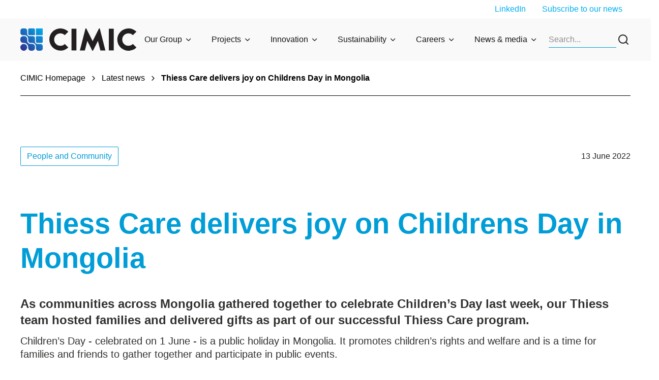

--- FILE ---
content_type: text/html; charset=utf-8
request_url: https://www.cimic.com.au/news-and-media/latest-news/thiess/2022/thiess-care-delivers-joy-on-childrens-day-in-mongolia
body_size: 20093
content:
<!DOCTYPE html><html lang="en"><head><meta charSet="utf-8"/><style>:root { 
        --ch-theme-group_global-header--headerBg: #f9f9f9; --ch-theme-group_global-header--divider: #009dd7; --ch-theme-group_global-header--megaMenuBg: #f1fbff; --ch-theme-group_global-header--text: #141414; --ch-theme-group_global-header--title: #009dd7; --ch-theme-group_global-header-link-level1--background: #e8e8e8; --ch-theme-group_global-header-link-level1--hover: #93e2ff; --ch-theme-group_global-header-link-level1--hoverBg: #009dd7; --ch-theme-group_global-header-link-level1--main: #141414; --ch-theme-group_global-header-link-level2--main: #141414; --ch-theme-group_global-header-link-level2--background: #f9f9f9; --ch-theme-group_global-header-link-level2--hover: #93e2ff; --ch-theme-group_global-header-link-level2--hoverBg: #f0f0f0; --ch-theme-group_global-footer--backgroundBottom: #0083b3; --ch-theme-group_global-footer--backgroundTop: #009dd7; --ch-theme-group_global-footer--text: #ffffff; --ch-theme-group_global-footer--title: #ffffff; --ch-theme-group_global-footer--link-main: #ffffff; --ch-theme-group_global-footer--link-hover: #ffffff; --ch-theme-group_global-footer--link-hoverBg: #00aeef; 
     }</style><style>:root { 
        --ch-theme-group_secondary-primary--background: #f2fbff; --ch-theme-group_secondary-primary--button-main: #009DD7; --ch-theme-group_secondary-primary--button-background: #F2FBFF; --ch-theme-group_secondary-primary--button-hover: #F2FBFF; --ch-theme-group_secondary-primary--button-hoverBg: #009DD7; --ch-theme-group_secondary-primary--linkArrow-main: #00aeef; --ch-theme-group_secondary-primary--linkArrow-hover: #93E2FF; --ch-theme-group_secondary-primary--main: #282828; --ch-theme-group_secondary-primary--title: #282828; --ch-theme-group_secondary-primary--cardListingImageBar: #009dd7; --ch-theme-group_secondary-primary--description: #282828; --ch-theme-group_secondary-primary--label: #282828; --ch-theme-group_secondary-primary--link-main: #00aeef; --ch-theme-group_secondary-primary--link-hover: #93E2FF; 
     }</style><style>:root { 
        --ch-theme-group_neutral-primary--background: #f9f9f9; --ch-theme-group_neutral-primary--button-main: #009DD7; --ch-theme-group_neutral-primary--button-background: #F9F9F9; --ch-theme-group_neutral-primary--button-hover: #F9F9F9; --ch-theme-group_neutral-primary--button-hoverBg: #009DD7; --ch-theme-group_neutral-primary--linkArrow-main: #009dd7; --ch-theme-group_neutral-primary--linkArrow-hover: #009DD7; --ch-theme-group_neutral-primary--main: #009dd7; --ch-theme-group_neutral-primary--title: #009dd7; --ch-theme-group_neutral-primary--cardListingImageBar: #009dd7; --ch-theme-group_neutral-primary--description: #505050; --ch-theme-group_neutral-primary--label: #009dd7; --ch-theme-group_neutral-primary--link-main: #00aeef; --ch-theme-group_neutral-primary--link-hover: #93E2FF; 
     }</style><style>:root { 
        --ch-theme-group_default-primary--background: #ffffff; --ch-theme-group_default-primary--button-main: #009DD7; --ch-theme-group_default-primary--button-background: #FFFFFF; --ch-theme-group_default-primary--button-hover: #FFFFFF; --ch-theme-group_default-primary--button-hoverBg: #009DD7; --ch-theme-group_default-primary--linkArrow-main: #009dd7; --ch-theme-group_default-primary--linkArrow-hover: #009DD7; --ch-theme-group_default-primary--main: #009dd7; --ch-theme-group_default-primary--title: #009dd7; --ch-theme-group_default-primary--cardListingImageBar: #009dd7; --ch-theme-group_default-primary--description: #505050; --ch-theme-group_default-primary--label: #009dd7; --ch-theme-group_default-primary--link-main: #00aeef; --ch-theme-group_default-primary--link-hover: #93E2FF; 
     }</style><style>:root { 
        --ch-theme-group_primary-primary--background: #009dd7; --ch-theme-group_primary-primary--button-main: #FFFFFF; --ch-theme-group_primary-primary--button-background: #009DD7; --ch-theme-group_primary-primary--button-hover: #009DD7; --ch-theme-group_primary-primary--button-hoverBg: #FFFFFF; --ch-theme-group_primary-primary--linkArrow-main: #bbedff; --ch-theme-group_primary-primary--linkArrow-hover: #F1FBFF; --ch-theme-group_primary-primary--main: #ffffff; --ch-theme-group_primary-primary--title: #ffffff; --ch-theme-group_primary-primary--cardListingImageBar: #f9f9f9; --ch-theme-group_primary-primary--description: #ffffff; --ch-theme-group_primary-primary--label: #ffffff; --ch-theme-group_primary-primary--link-main: #bbedff; --ch-theme-group_primary-primary--link-hover: #F1FBFF; 
     }</style><title>Thiess Care delivers joy on Children&#x27;s Day in Mongolia</title><meta name="viewport" content="initial-scale=1, width=device-width"/><meta name="description" content="​​​​​​​As communities across Mongolia gathered together to celebrate Children’s Day last week, our Thiess team hosted families and delivered gifts as part of our successful Thiess Care program. "/><meta name="keywords" content=""/><meta name="site" content="group"/><meta name="id" content="01caac85-e761-4a5f-b92e-04e103775d6b"/><meta name="twitter:card" content="summary_large_image"/><meta property="og:title" content="Thiess Care delivers joy on Childrens Day in Mongolia"/><meta property="og:description" content="​​​​​​​As communities across Mongolia gathered together to celebrate Children’s Day last week, our Thiess team hosted families and delivered gifts as part of our successful Thiess Care program. "/><meta property="og:image" content="https://edge.sitecorecloud.io/cimicgroupl634d-cimicxmcloud-production-16eb/media/project/cimic/group/news/legacy/thiess/2022-06-09-childrens-day_thumbnail.jpg?h=560&amp;iar=0&amp;w=560"/><link rel="icon" href="/icons/group.png"/><meta property="og:url" content="https://www.cimic.com.au/news-and-media/latest-news/thiess/2022/thiess-care-delivers-joy-on-childrens-day-in-mongolia"/><link rel="canonical" href="https://www.cimic.com.au/news-and-media/latest-news/thiess/2022/thiess-care-delivers-joy-on-childrens-day-in-mongolia"/><meta name="content:type" content="News"/><meta name="content:sxaTags" content="People and Community"/><meta name="google-site-verification" content="ip8a2H5X9_ChPHBlKTBtJmZm5DUqG8OnfnrGbk1sn1s"/><script async="" src="https://www.googletagmanager.com/gtag/js?id=GTM-PC39M2T"></script><script> window.dataLayer = window.dataLayer || [];
                function gtag(){window.dataLayer.push(arguments);}
                gtag('js', new Date());

                gtag('config', 'GTM-PC39M2T');</script><meta name="publisheddate" content="2022-06-13T06:39:00Z"/><meta name="next-head-count" content="24"/><style id="jss-server-side"></style><style data-emotion="css-global giokps">html{-webkit-font-smoothing:antialiased;-moz-osx-font-smoothing:grayscale;box-sizing:border-box;-webkit-text-size-adjust:100%;}*,*::before,*::after{box-sizing:inherit;}strong,b{font-weight:700;}body{margin:0;color:rgba(0, 0, 0, 0.87);font-family:Inter,sans-serif;font-weight:400;font-size:1rem;line-height:1.5;background-color:#fafafa;}@media (min-width:0px){body{font-size:12px;line-height:14px;}}@media (min-width:768px){body{font-size:16px;line-height:20px;}}@media print{body{background-color:#fff;}}body::backdrop{background-color:#fafafa;}</style><style data-emotion="css-global 1prfaxn">@-webkit-keyframes mui-auto-fill{from{display:block;}}@keyframes mui-auto-fill{from{display:block;}}@-webkit-keyframes mui-auto-fill-cancel{from{display:block;}}@keyframes mui-auto-fill-cancel{from{display:block;}}</style><style data-emotion="css 1ka8cz5 11swn3r s5dbr3 1xrf6z0 8nkh7w evytfb feqhe6 1t18a8e 19gnf6t 1czn88m sntf7c cc3un0 8ynftg 1in6z8n 1wxaqej gqf2rv v126lp x457n3 18oggnk 5hby2m v0ymre 10nwaih pxgbwo gmygj5 en9iyt fmqrp1 1ren1d6">.css-1ka8cz5{box-sizing:border-box;display:-webkit-box;display:-webkit-flex;display:-ms-flexbox;display:flex;-webkit-box-flex-wrap:wrap;-webkit-flex-wrap:wrap;-ms-flex-wrap:wrap;flex-wrap:wrap;width:100%;-webkit-flex-direction:row;-ms-flex-direction:row;flex-direction:row;max-width:100%;}.css-11swn3r{box-sizing:border-box;margin:0;-webkit-flex-direction:row;-ms-flex-direction:row;flex-direction:row;-webkit-flex-basis:0;-ms-flex-preferred-size:0;flex-basis:0;-webkit-box-flex:1;-webkit-flex-grow:1;-ms-flex-positive:1;flex-grow:1;max-width:100%;}@media (min-width:576px){.css-11swn3r{-webkit-flex-basis:0;-ms-flex-preferred-size:0;flex-basis:0;-webkit-box-flex:1;-webkit-flex-grow:1;-ms-flex-positive:1;flex-grow:1;max-width:100%;}}@media (min-width:768px){.css-11swn3r{-webkit-flex-basis:0;-ms-flex-preferred-size:0;flex-basis:0;-webkit-box-flex:1;-webkit-flex-grow:1;-ms-flex-positive:1;flex-grow:1;max-width:100%;}}@media (min-width:992px){.css-11swn3r{-webkit-flex-basis:0;-ms-flex-preferred-size:0;flex-basis:0;-webkit-box-flex:1;-webkit-flex-grow:1;-ms-flex-positive:1;flex-grow:1;max-width:100%;}}@media (min-width:1440px){.css-11swn3r{-webkit-flex-basis:0;-ms-flex-preferred-size:0;flex-basis:0;-webkit-box-flex:1;-webkit-flex-grow:1;-ms-flex-positive:1;flex-grow:1;max-width:100%;}}.css-s5dbr3{box-sizing:border-box;display:-webkit-box;display:-webkit-flex;display:-ms-flexbox;display:flex;-webkit-box-flex-wrap:wrap;-webkit-flex-wrap:wrap;-ms-flex-wrap:wrap;flex-wrap:wrap;width:100%;-webkit-flex-direction:row;-ms-flex-direction:row;flex-direction:row;max-width:1440px;-webkit-align-items:center;-webkit-box-align:center;-ms-flex-align:center;align-items:center;}@media (min-width:0px){.css-s5dbr3{-webkit-box-pack:center;-ms-flex-pack:center;-webkit-justify-content:center;justify-content:center;}}@media (min-width:992px){.css-s5dbr3{-webkit-box-pack:between;-ms-flex-pack:between;-webkit-justify-content:between;justify-content:between;}}.css-1xrf6z0{box-sizing:border-box;margin:0;-webkit-flex-direction:row;-ms-flex-direction:row;flex-direction:row;-webkit-flex-basis:0;-ms-flex-preferred-size:0;flex-basis:0;-webkit-box-flex:1;-webkit-flex-grow:1;-ms-flex-positive:1;flex-grow:1;max-width:100%;}@media (min-width:576px){.css-1xrf6z0{-webkit-flex-basis:0;-ms-flex-preferred-size:0;flex-basis:0;-webkit-box-flex:1;-webkit-flex-grow:1;-ms-flex-positive:1;flex-grow:1;max-width:100%;}}@media (min-width:768px){.css-1xrf6z0{-webkit-flex-basis:0;-ms-flex-preferred-size:0;flex-basis:0;-webkit-box-flex:1;-webkit-flex-grow:1;-ms-flex-positive:1;flex-grow:1;max-width:100%;}}@media (min-width:992px){.css-1xrf6z0{-webkit-flex-basis:0;-ms-flex-preferred-size:0;flex-basis:0;-webkit-box-flex:1;-webkit-flex-grow:1;-ms-flex-positive:1;flex-grow:1;max-width:100%;}}@media (min-width:1440px){.css-1xrf6z0{-webkit-flex-basis:0;-ms-flex-preferred-size:0;flex-basis:0;-webkit-box-flex:1;-webkit-flex-grow:1;-ms-flex-positive:1;flex-grow:1;max-width:100%;}}@media (min-width:0px){.css-1xrf6z0{display:none;}}@media (min-width:992px){.css-1xrf6z0{display:-webkit-box;display:-webkit-flex;display:-ms-flexbox;display:flex;}}.css-8nkh7w{margin:0;font-family:Inter,sans-serif;font-weight:400;font-size:1rem;line-height:1.5;}@media (min-width:0px){.css-8nkh7w{font-size:12px;line-height:14px;}}@media (min-width:768px){.css-8nkh7w{font-size:16px;line-height:20px;}}.css-evytfb{box-sizing:border-box;display:-webkit-box;display:-webkit-flex;display:-ms-flexbox;display:flex;-webkit-box-flex-wrap:wrap;-webkit-flex-wrap:wrap;-ms-flex-wrap:wrap;flex-wrap:wrap;width:100%;-webkit-flex-direction:row;-ms-flex-direction:row;flex-direction:row;max-width:1440px;}.css-feqhe6{display:-webkit-inline-box;display:-webkit-inline-flex;display:-ms-inline-flexbox;display:inline-flex;-webkit-flex-direction:column;-ms-flex-direction:column;flex-direction:column;position:relative;min-width:0;padding:0;margin:0;border:0;vertical-align:top;width:100%;}.css-1t18a8e{font-family:Inter,sans-serif;font-weight:400;font-size:1rem;line-height:1.4375em;color:rgba(0, 0, 0, 0.87);box-sizing:border-box;position:relative;cursor:text;display:-webkit-inline-box;display:-webkit-inline-flex;display:-ms-inline-flexbox;display:inline-flex;-webkit-align-items:center;-webkit-box-align:center;-ms-flex-align:center;align-items:center;width:100%;position:relative;}@media (min-width:0px){.css-1t18a8e{font-size:12px;line-height:14px;}}@media (min-width:768px){.css-1t18a8e{font-size:16px;line-height:20px;}}.css-1t18a8e.Mui-disabled{color:rgba(0, 0, 0, 0.38);cursor:default;}label+.css-1t18a8e{margin-top:16px;}.css-1t18a8e:after{border-bottom:2px solid #3f51b5;left:0;bottom:0;content:"";position:absolute;right:0;-webkit-transform:scaleX(0);-moz-transform:scaleX(0);-ms-transform:scaleX(0);transform:scaleX(0);-webkit-transition:-webkit-transform 200ms cubic-bezier(0.0, 0, 0.2, 1) 0ms;transition:transform 200ms cubic-bezier(0.0, 0, 0.2, 1) 0ms;pointer-events:none;}.css-1t18a8e.Mui-focused:after{-webkit-transform:scaleX(1) translateX(0);-moz-transform:scaleX(1) translateX(0);-ms-transform:scaleX(1) translateX(0);transform:scaleX(1) translateX(0);}.css-1t18a8e.Mui-error:before,.css-1t18a8e.Mui-error:after{border-bottom-color:#f44336;}.css-1t18a8e:before{border-bottom:1px solid rgba(255, 255, 255, 0.7);left:0;bottom:0;content:"\00a0";position:absolute;right:0;-webkit-transition:border-bottom-color 200ms cubic-bezier(0.4, 0, 0.2, 1) 0ms;transition:border-bottom-color 200ms cubic-bezier(0.4, 0, 0.2, 1) 0ms;pointer-events:none;}.css-1t18a8e:hover:not(.Mui-disabled, .Mui-error):before{border-bottom:2px solid rgba(0, 0, 0, 0.87);}@media (hover: none){.css-1t18a8e:hover:not(.Mui-disabled, .Mui-error):before{border-bottom:1px solid rgba(255, 255, 255, 0.7);}}.css-1t18a8e.Mui-disabled:before{border-bottom-style:dotted;}.css-19gnf6t{font:inherit;letter-spacing:inherit;color:currentColor;padding:4px 0 5px;border:0;box-sizing:content-box;background:none;height:1.4375em;margin:0;-webkit-tap-highlight-color:transparent;display:block;min-width:0;width:100%;-webkit-animation-name:mui-auto-fill-cancel;animation-name:mui-auto-fill-cancel;-webkit-animation-duration:10ms;animation-duration:10ms;}.css-19gnf6t::-webkit-input-placeholder{color:currentColor;opacity:0.5;-webkit-transition:opacity 200ms cubic-bezier(0.4, 0, 0.2, 1) 0ms;transition:opacity 200ms cubic-bezier(0.4, 0, 0.2, 1) 0ms;}.css-19gnf6t::-moz-placeholder{color:currentColor;opacity:0.5;-webkit-transition:opacity 200ms cubic-bezier(0.4, 0, 0.2, 1) 0ms;transition:opacity 200ms cubic-bezier(0.4, 0, 0.2, 1) 0ms;}.css-19gnf6t:-ms-input-placeholder{color:currentColor;opacity:0.5;-webkit-transition:opacity 200ms cubic-bezier(0.4, 0, 0.2, 1) 0ms;transition:opacity 200ms cubic-bezier(0.4, 0, 0.2, 1) 0ms;}.css-19gnf6t::-ms-input-placeholder{color:currentColor;opacity:0.5;-webkit-transition:opacity 200ms cubic-bezier(0.4, 0, 0.2, 1) 0ms;transition:opacity 200ms cubic-bezier(0.4, 0, 0.2, 1) 0ms;}.css-19gnf6t:focus{outline:0;}.css-19gnf6t:invalid{box-shadow:none;}.css-19gnf6t::-webkit-search-decoration{-webkit-appearance:none;}label[data-shrink=false]+.MuiInputBase-formControl .css-19gnf6t::-webkit-input-placeholder{opacity:0!important;}label[data-shrink=false]+.MuiInputBase-formControl .css-19gnf6t::-moz-placeholder{opacity:0!important;}label[data-shrink=false]+.MuiInputBase-formControl .css-19gnf6t:-ms-input-placeholder{opacity:0!important;}label[data-shrink=false]+.MuiInputBase-formControl .css-19gnf6t::-ms-input-placeholder{opacity:0!important;}label[data-shrink=false]+.MuiInputBase-formControl .css-19gnf6t:focus::-webkit-input-placeholder{opacity:0.5;}label[data-shrink=false]+.MuiInputBase-formControl .css-19gnf6t:focus::-moz-placeholder{opacity:0.5;}label[data-shrink=false]+.MuiInputBase-formControl .css-19gnf6t:focus:-ms-input-placeholder{opacity:0.5;}label[data-shrink=false]+.MuiInputBase-formControl .css-19gnf6t:focus::-ms-input-placeholder{opacity:0.5;}.css-19gnf6t.Mui-disabled{opacity:1;-webkit-text-fill-color:rgba(0, 0, 0, 0.38);}.css-19gnf6t:-webkit-autofill{-webkit-animation-duration:5000s;animation-duration:5000s;-webkit-animation-name:mui-auto-fill;animation-name:mui-auto-fill;}.css-1czn88m{box-sizing:border-box;display:-webkit-box;display:-webkit-flex;display:-ms-flexbox;display:flex;-webkit-box-flex-wrap:wrap;-webkit-flex-wrap:wrap;-ms-flex-wrap:wrap;flex-wrap:wrap;width:100%;margin:0;-webkit-flex-direction:row;-ms-flex-direction:row;flex-direction:row;-webkit-flex-basis:0;-ms-flex-preferred-size:0;flex-basis:0;-webkit-box-flex:1;-webkit-flex-grow:1;-ms-flex-positive:1;flex-grow:1;max-width:100%;-webkit-align-items:center;-webkit-box-align:center;-ms-flex-align:center;align-items:center;}@media (min-width:576px){.css-1czn88m{-webkit-flex-basis:0;-ms-flex-preferred-size:0;flex-basis:0;-webkit-box-flex:1;-webkit-flex-grow:1;-ms-flex-positive:1;flex-grow:1;max-width:100%;}}@media (min-width:768px){.css-1czn88m{-webkit-flex-basis:0;-ms-flex-preferred-size:0;flex-basis:0;-webkit-box-flex:1;-webkit-flex-grow:1;-ms-flex-positive:1;flex-grow:1;max-width:100%;}}@media (min-width:992px){.css-1czn88m{-webkit-flex-basis:0;-ms-flex-preferred-size:0;flex-basis:0;-webkit-box-flex:1;-webkit-flex-grow:1;-ms-flex-positive:1;flex-grow:1;max-width:100%;}}@media (min-width:1440px){.css-1czn88m{-webkit-flex-basis:0;-ms-flex-preferred-size:0;flex-basis:0;-webkit-box-flex:1;-webkit-flex-grow:1;-ms-flex-positive:1;flex-grow:1;max-width:100%;}}@media (min-width:0px){.css-1czn88m{-webkit-box-pack:center;-ms-flex-pack:center;-webkit-justify-content:center;justify-content:center;}}@media (min-width:768px){.css-1czn88m{-webkit-box-pack:start;-ms-flex-pack:start;-webkit-justify-content:flex-start;justify-content:flex-start;}}.css-sntf7c{box-sizing:border-box;margin:0;-webkit-flex-direction:row;-ms-flex-direction:row;flex-direction:row;}@media (min-width:992px){.css-sntf7c{-webkit-flex-basis:0;-ms-flex-preferred-size:0;flex-basis:0;-webkit-box-flex:1;-webkit-flex-grow:1;-ms-flex-positive:1;flex-grow:1;max-width:100%;}}@media (min-width:1440px){.css-sntf7c{-webkit-flex-basis:0;-ms-flex-preferred-size:0;flex-basis:0;-webkit-box-flex:1;-webkit-flex-grow:1;-ms-flex-positive:1;flex-grow:1;max-width:100%;}}.css-cc3un0{box-sizing:border-box;display:-webkit-box;display:-webkit-flex;display:-ms-flexbox;display:flex;-webkit-box-flex-wrap:nowrap;-webkit-flex-wrap:nowrap;-ms-flex-wrap:nowrap;flex-wrap:nowrap;width:100%;margin:0;-webkit-flex-direction:row;-ms-flex-direction:row;flex-direction:row;-webkit-flex-basis:0;-ms-flex-preferred-size:0;flex-basis:0;-webkit-box-flex:1;-webkit-flex-grow:1;-ms-flex-positive:1;flex-grow:1;max-width:100%;-webkit-box-pack:end;-ms-flex-pack:end;-webkit-justify-content:end;justify-content:end;-webkit-align-items:center;-webkit-box-align:center;-ms-flex-align:center;align-items:center;}@media (min-width:576px){.css-cc3un0{-webkit-flex-basis:0;-ms-flex-preferred-size:0;flex-basis:0;-webkit-box-flex:1;-webkit-flex-grow:1;-ms-flex-positive:1;flex-grow:1;max-width:100%;}}@media (min-width:768px){.css-cc3un0{-webkit-flex-basis:0;-ms-flex-preferred-size:0;flex-basis:0;-webkit-box-flex:1;-webkit-flex-grow:1;-ms-flex-positive:1;flex-grow:1;max-width:100%;}}@media (min-width:992px){.css-cc3un0{-webkit-flex-basis:0;-ms-flex-preferred-size:0;flex-basis:0;-webkit-box-flex:1;-webkit-flex-grow:1;-ms-flex-positive:1;flex-grow:1;max-width:100%;}}@media (min-width:1440px){.css-cc3un0{-webkit-flex-basis:0;-ms-flex-preferred-size:0;flex-basis:0;-webkit-box-flex:1;-webkit-flex-grow:1;-ms-flex-positive:1;flex-grow:1;max-width:100%;}}.css-8ynftg{box-sizing:border-box;display:-webkit-box;display:-webkit-flex;display:-ms-flexbox;display:flex;-webkit-box-flex-wrap:wrap;-webkit-flex-wrap:wrap;-ms-flex-wrap:wrap;flex-wrap:wrap;width:100%;margin:0;-webkit-flex-direction:row;-ms-flex-direction:row;flex-direction:row;-webkit-flex-basis:100%;-ms-flex-preferred-size:100%;flex-basis:100%;-webkit-box-flex:0;-webkit-flex-grow:0;-ms-flex-positive:0;flex-grow:0;max-width:100%;-webkit-align-items:center;-webkit-box-align:center;-ms-flex-align:center;align-items:center;-webkit-box-pack:justify;-webkit-justify-content:space-between;justify-content:space-between;}@media (min-width:576px){.css-8ynftg{-webkit-flex-basis:100%;-ms-flex-preferred-size:100%;flex-basis:100%;-webkit-box-flex:0;-webkit-flex-grow:0;-ms-flex-positive:0;flex-grow:0;max-width:100%;}}@media (min-width:768px){.css-8ynftg{-webkit-flex-basis:100%;-ms-flex-preferred-size:100%;flex-basis:100%;-webkit-box-flex:0;-webkit-flex-grow:0;-ms-flex-positive:0;flex-grow:0;max-width:100%;}}@media (min-width:992px){.css-8ynftg{-webkit-flex-basis:100%;-ms-flex-preferred-size:100%;flex-basis:100%;-webkit-box-flex:0;-webkit-flex-grow:0;-ms-flex-positive:0;flex-grow:0;max-width:100%;}}@media (min-width:1440px){.css-8ynftg{-webkit-flex-basis:100%;-ms-flex-preferred-size:100%;flex-basis:100%;-webkit-box-flex:0;-webkit-flex-grow:0;-ms-flex-positive:0;flex-grow:0;max-width:100%;}}.css-1in6z8n{box-sizing:border-box;display:-webkit-box;display:-webkit-flex;display:-ms-flexbox;display:flex;-webkit-box-flex-wrap:wrap;-webkit-flex-wrap:wrap;-ms-flex-wrap:wrap;flex-wrap:wrap;width:100%;margin:0;-webkit-flex-direction:row;-ms-flex-direction:row;flex-direction:row;-webkit-flex-basis:0;-ms-flex-preferred-size:0;flex-basis:0;-webkit-box-flex:1;-webkit-flex-grow:1;-ms-flex-positive:1;flex-grow:1;max-width:100%;gap:16px;}@media (min-width:576px){.css-1in6z8n{-webkit-flex-basis:0;-ms-flex-preferred-size:0;flex-basis:0;-webkit-box-flex:1;-webkit-flex-grow:1;-ms-flex-positive:1;flex-grow:1;max-width:100%;}}@media (min-width:768px){.css-1in6z8n{-webkit-flex-basis:0;-ms-flex-preferred-size:0;flex-basis:0;-webkit-box-flex:1;-webkit-flex-grow:1;-ms-flex-positive:1;flex-grow:1;max-width:100%;}}@media (min-width:992px){.css-1in6z8n{-webkit-flex-basis:0;-ms-flex-preferred-size:0;flex-basis:0;-webkit-box-flex:1;-webkit-flex-grow:1;-ms-flex-positive:1;flex-grow:1;max-width:100%;}}@media (min-width:1440px){.css-1in6z8n{-webkit-flex-basis:0;-ms-flex-preferred-size:0;flex-basis:0;-webkit-box-flex:1;-webkit-flex-grow:1;-ms-flex-positive:1;flex-grow:1;max-width:100%;}}.css-1wxaqej{box-sizing:border-box;margin:0;-webkit-flex-direction:row;-ms-flex-direction:row;flex-direction:row;}.css-gqf2rv{box-sizing:border-box;margin:0;-webkit-flex-direction:row;-ms-flex-direction:row;flex-direction:row;-webkit-flex-basis:100%;-ms-flex-preferred-size:100%;flex-basis:100%;-webkit-box-flex:0;-webkit-flex-grow:0;-ms-flex-positive:0;flex-grow:0;max-width:100%;}@media (min-width:576px){.css-gqf2rv{-webkit-flex-basis:100%;-ms-flex-preferred-size:100%;flex-basis:100%;-webkit-box-flex:0;-webkit-flex-grow:0;-ms-flex-positive:0;flex-grow:0;max-width:100%;}}@media (min-width:768px){.css-gqf2rv{-webkit-flex-basis:100%;-ms-flex-preferred-size:100%;flex-basis:100%;-webkit-box-flex:0;-webkit-flex-grow:0;-ms-flex-positive:0;flex-grow:0;max-width:100%;}}@media (min-width:992px){.css-gqf2rv{-webkit-flex-basis:100%;-ms-flex-preferred-size:100%;flex-basis:100%;-webkit-box-flex:0;-webkit-flex-grow:0;-ms-flex-positive:0;flex-grow:0;max-width:100%;}}@media (min-width:1440px){.css-gqf2rv{-webkit-flex-basis:100%;-ms-flex-preferred-size:100%;flex-basis:100%;-webkit-box-flex:0;-webkit-flex-grow:0;-ms-flex-positive:0;flex-grow:0;max-width:100%;}}.css-v126lp{margin:0;font-family:Inter,sans-serif;font-weight:700;font-size:3rem;line-height:1.167;}@media (min-width:0px){.css-v126lp{font-size:40px;line-height:52px;margin-bottom:16px;}}@media (min-width:992px){.css-v126lp{font-size:56px;line-height:68px;margin-bottom:28px;}}.css-x457n3{margin:0;font-family:Inter,sans-serif;font-weight:400;font-size:0.875rem;line-height:1.43;}@media (min-width:0px){.css-x457n3{font-size:14px;line-height:18px;}}@media (min-width:768px){.css-x457n3{font-size:18px;line-height:24px;}}@media (min-width:992px){.css-x457n3{font-size:20px;line-height:26px;}}.css-18oggnk{box-sizing:border-box;display:-webkit-box;display:-webkit-flex;display:-ms-flexbox;display:flex;-webkit-box-flex-wrap:wrap;-webkit-flex-wrap:wrap;-ms-flex-wrap:wrap;flex-wrap:wrap;width:100%;-webkit-flex-direction:row;-ms-flex-direction:row;flex-direction:row;max-width:1440px;}@media (min-width:0px){.css-18oggnk{-webkit-box-pack:center;-ms-flex-pack:center;-webkit-justify-content:center;justify-content:center;-webkit-align-items:center;-webkit-box-align:center;-ms-flex-align:center;align-items:center;}}@media (min-width:768px){.css-18oggnk{-webkit-box-pack:start;-ms-flex-pack:start;-webkit-justify-content:start;justify-content:start;-webkit-align-items:start;-webkit-box-align:start;-ms-flex-align:start;align-items:start;}}.css-5hby2m{box-sizing:border-box;display:-webkit-box;display:-webkit-flex;display:-ms-flexbox;display:flex;-webkit-box-flex-wrap:wrap;-webkit-flex-wrap:wrap;-ms-flex-wrap:wrap;flex-wrap:wrap;width:100%;margin:0;-webkit-flex-direction:row;-ms-flex-direction:row;flex-direction:row;-webkit-flex-basis:100%;-ms-flex-preferred-size:100%;flex-basis:100%;-webkit-box-flex:0;-webkit-flex-grow:0;-ms-flex-positive:0;flex-grow:0;max-width:100%;}@media (min-width:576px){.css-5hby2m{-webkit-flex-basis:100%;-ms-flex-preferred-size:100%;flex-basis:100%;-webkit-box-flex:0;-webkit-flex-grow:0;-ms-flex-positive:0;flex-grow:0;max-width:100%;}}@media (min-width:768px){.css-5hby2m{-webkit-flex-basis:100%;-ms-flex-preferred-size:100%;flex-basis:100%;-webkit-box-flex:0;-webkit-flex-grow:0;-ms-flex-positive:0;flex-grow:0;max-width:100%;}}@media (min-width:992px){.css-5hby2m{-webkit-flex-basis:25%;-ms-flex-preferred-size:25%;flex-basis:25%;-webkit-box-flex:0;-webkit-flex-grow:0;-ms-flex-positive:0;flex-grow:0;max-width:25%;}}@media (min-width:1440px){.css-5hby2m{-webkit-flex-basis:25%;-ms-flex-preferred-size:25%;flex-basis:25%;-webkit-box-flex:0;-webkit-flex-grow:0;-ms-flex-positive:0;flex-grow:0;max-width:25%;}}@media (min-width:0px){.css-5hby2m{-webkit-box-pack:center;-ms-flex-pack:center;-webkit-justify-content:center;justify-content:center;}}@media (min-width:768px){.css-5hby2m{-webkit-box-pack:start;-ms-flex-pack:start;-webkit-justify-content:start;justify-content:start;}}.css-v0ymre{box-sizing:border-box;margin:0;-webkit-flex-direction:row;-ms-flex-direction:row;flex-direction:row;-webkit-flex-basis:100%;-ms-flex-preferred-size:100%;flex-basis:100%;-webkit-box-flex:0;-webkit-flex-grow:0;-ms-flex-positive:0;flex-grow:0;max-width:100%;}@media (min-width:576px){.css-v0ymre{-webkit-flex-basis:100%;-ms-flex-preferred-size:100%;flex-basis:100%;-webkit-box-flex:0;-webkit-flex-grow:0;-ms-flex-positive:0;flex-grow:0;max-width:100%;}}@media (min-width:768px){.css-v0ymre{-webkit-flex-basis:100%;-ms-flex-preferred-size:100%;flex-basis:100%;-webkit-box-flex:0;-webkit-flex-grow:0;-ms-flex-positive:0;flex-grow:0;max-width:100%;}}@media (min-width:992px){.css-v0ymre{-webkit-flex-basis:0;-ms-flex-preferred-size:0;flex-basis:0;-webkit-box-flex:1;-webkit-flex-grow:1;-ms-flex-positive:1;flex-grow:1;max-width:100%;}}@media (min-width:1440px){.css-v0ymre{-webkit-flex-basis:0;-ms-flex-preferred-size:0;flex-basis:0;-webkit-box-flex:1;-webkit-flex-grow:1;-ms-flex-positive:1;flex-grow:1;max-width:100%;}}.css-10nwaih{box-sizing:border-box;display:-webkit-box;display:-webkit-flex;display:-ms-flexbox;display:flex;-webkit-box-flex-wrap:wrap;-webkit-flex-wrap:wrap;-ms-flex-wrap:wrap;flex-wrap:wrap;width:100%;-webkit-flex-direction:row;-ms-flex-direction:row;flex-direction:row;}@media (min-width:0px){.css-10nwaih{margin-top:-0px;}.css-10nwaih>.MuiGrid-item{padding-top:0px;}}@media (min-width:992px){.css-10nwaih{margin-top:-40px;}.css-10nwaih>.MuiGrid-item{padding-top:40px;}}@media (min-width:0px){.css-10nwaih{width:calc(100% + 0px);margin-left:-0px;}.css-10nwaih>.MuiGrid-item{padding-left:0px;}}@media (min-width:992px){.css-10nwaih{width:calc(100% + 40px);margin-left:-40px;}.css-10nwaih>.MuiGrid-item{padding-left:40px;}}.css-pxgbwo{box-sizing:border-box;margin:0;-webkit-flex-direction:row;-ms-flex-direction:row;flex-direction:row;-webkit-flex-basis:100%;-ms-flex-preferred-size:100%;flex-basis:100%;-webkit-box-flex:0;-webkit-flex-grow:0;-ms-flex-positive:0;flex-grow:0;max-width:100%;}@media (min-width:576px){.css-pxgbwo{-webkit-flex-basis:100%;-ms-flex-preferred-size:100%;flex-basis:100%;-webkit-box-flex:0;-webkit-flex-grow:0;-ms-flex-positive:0;flex-grow:0;max-width:100%;}}@media (min-width:768px){.css-pxgbwo{-webkit-flex-basis:0;-ms-flex-preferred-size:0;flex-basis:0;-webkit-box-flex:1;-webkit-flex-grow:1;-ms-flex-positive:1;flex-grow:1;max-width:100%;}}@media (min-width:992px){.css-pxgbwo{-webkit-flex-basis:0;-ms-flex-preferred-size:0;flex-basis:0;-webkit-box-flex:1;-webkit-flex-grow:1;-ms-flex-positive:1;flex-grow:1;max-width:100%;}}@media (min-width:1440px){.css-pxgbwo{-webkit-flex-basis:0;-ms-flex-preferred-size:0;flex-basis:0;-webkit-box-flex:1;-webkit-flex-grow:1;-ms-flex-positive:1;flex-grow:1;max-width:100%;}}.css-gmygj5{margin:0;font-family:Inter,sans-serif;font-weight:600;font-size:1.25rem;line-height:1.6;}@media (min-width:0px){.css-gmygj5{font-size:16px;line-height:24px;margin-bottom:0;}}@media (min-width:768px){.css-gmygj5{font-size:20px;line-height:28px;margin-bottom:12px;}}.css-en9iyt{box-sizing:border-box;display:-webkit-box;display:-webkit-flex;display:-ms-flexbox;display:flex;-webkit-box-flex-wrap:wrap;-webkit-flex-wrap:wrap;-ms-flex-wrap:wrap;flex-wrap:wrap;width:100%;margin:0;-webkit-flex-direction:row;-ms-flex-direction:row;flex-direction:row;-webkit-flex-basis:100%;-ms-flex-preferred-size:100%;flex-basis:100%;-webkit-box-flex:0;-webkit-flex-grow:0;-ms-flex-positive:0;flex-grow:0;max-width:100%;-webkit-align-items:center;-webkit-box-align:center;-ms-flex-align:center;align-items:center;-webkit-box-pack:center;-ms-flex-pack:center;-webkit-justify-content:center;justify-content:center;}@media (min-width:576px){.css-en9iyt{-webkit-flex-basis:100%;-ms-flex-preferred-size:100%;flex-basis:100%;-webkit-box-flex:0;-webkit-flex-grow:0;-ms-flex-positive:0;flex-grow:0;max-width:100%;}}@media (min-width:768px){.css-en9iyt{-webkit-flex-basis:100%;-ms-flex-preferred-size:100%;flex-basis:100%;-webkit-box-flex:0;-webkit-flex-grow:0;-ms-flex-positive:0;flex-grow:0;max-width:100%;}}@media (min-width:992px){.css-en9iyt{-webkit-flex-basis:0;-ms-flex-preferred-size:0;flex-basis:0;-webkit-box-flex:1;-webkit-flex-grow:1;-ms-flex-positive:1;flex-grow:1;max-width:100%;}}@media (min-width:1440px){.css-en9iyt{-webkit-flex-basis:0;-ms-flex-preferred-size:0;flex-basis:0;-webkit-box-flex:1;-webkit-flex-grow:1;-ms-flex-positive:1;flex-grow:1;max-width:100%;}}.css-fmqrp1{box-sizing:border-box;display:-webkit-box;display:-webkit-flex;display:-ms-flexbox;display:flex;-webkit-box-flex-wrap:wrap;-webkit-flex-wrap:wrap;-ms-flex-wrap:wrap;flex-wrap:wrap;width:100%;margin:0;-webkit-flex-direction:column;-ms-flex-direction:column;flex-direction:column;-webkit-flex-basis:100%;-ms-flex-preferred-size:100%;flex-basis:100%;-webkit-box-flex:0;-webkit-flex-grow:0;-ms-flex-positive:0;flex-grow:0;max-width:100%;}.css-fmqrp1>.MuiGrid-item{max-width:none;}@media (min-width:576px){.css-fmqrp1{-webkit-flex-basis:100%;-ms-flex-preferred-size:100%;flex-basis:100%;-webkit-box-flex:0;-webkit-flex-grow:0;-ms-flex-positive:0;flex-grow:0;max-width:100%;}}@media (min-width:768px){.css-fmqrp1{-webkit-flex-basis:100%;-ms-flex-preferred-size:100%;flex-basis:100%;-webkit-box-flex:0;-webkit-flex-grow:0;-ms-flex-positive:0;flex-grow:0;max-width:100%;}}@media (min-width:992px){.css-fmqrp1{-webkit-flex-basis:50%;-ms-flex-preferred-size:50%;flex-basis:50%;-webkit-box-flex:0;-webkit-flex-grow:0;-ms-flex-positive:0;flex-grow:0;max-width:50%;}}@media (min-width:1440px){.css-fmqrp1{-webkit-flex-basis:50%;-ms-flex-preferred-size:50%;flex-basis:50%;-webkit-box-flex:0;-webkit-flex-grow:0;-ms-flex-positive:0;flex-grow:0;max-width:50%;}}@media (min-width:0px){.css-fmqrp1{-webkit-box-pack:center;-ms-flex-pack:center;-webkit-justify-content:center;justify-content:center;-webkit-align-items:center;-webkit-box-align:center;-ms-flex-align:center;align-items:center;-webkit-order:2;-ms-flex-order:2;order:2;}}@media (min-width:992px){.css-fmqrp1{-webkit-box-pack:start;-ms-flex-pack:start;-webkit-justify-content:flex-start;justify-content:flex-start;-webkit-align-items:start;-webkit-box-align:start;-ms-flex-align:start;align-items:start;-webkit-order:0;-ms-flex-order:0;order:0;}}.css-1ren1d6{box-sizing:border-box;display:-webkit-box;display:-webkit-flex;display:-ms-flexbox;display:flex;-webkit-box-flex-wrap:wrap;-webkit-flex-wrap:wrap;-ms-flex-wrap:wrap;flex-wrap:wrap;width:100%;margin:0;-webkit-flex-direction:row;-ms-flex-direction:row;flex-direction:row;-webkit-flex-basis:100%;-ms-flex-preferred-size:100%;flex-basis:100%;-webkit-box-flex:0;-webkit-flex-grow:0;-ms-flex-positive:0;flex-grow:0;max-width:100%;}@media (min-width:576px){.css-1ren1d6{-webkit-flex-basis:100%;-ms-flex-preferred-size:100%;flex-basis:100%;-webkit-box-flex:0;-webkit-flex-grow:0;-ms-flex-positive:0;flex-grow:0;max-width:100%;}}@media (min-width:768px){.css-1ren1d6{-webkit-flex-basis:100%;-ms-flex-preferred-size:100%;flex-basis:100%;-webkit-box-flex:0;-webkit-flex-grow:0;-ms-flex-positive:0;flex-grow:0;max-width:100%;}}@media (min-width:992px){.css-1ren1d6{-webkit-flex-basis:50%;-ms-flex-preferred-size:50%;flex-basis:50%;-webkit-box-flex:0;-webkit-flex-grow:0;-ms-flex-positive:0;flex-grow:0;max-width:50%;}}@media (min-width:1440px){.css-1ren1d6{-webkit-flex-basis:50%;-ms-flex-preferred-size:50%;flex-basis:50%;-webkit-box-flex:0;-webkit-flex-grow:0;-ms-flex-positive:0;flex-grow:0;max-width:50%;}}@media (min-width:0px){.css-1ren1d6{-webkit-box-pack:center;-ms-flex-pack:center;-webkit-justify-content:center;justify-content:center;-webkit-order:0;-ms-flex-order:0;order:0;}}@media (min-width:992px){.css-1ren1d6{-webkit-box-pack:end;-ms-flex-pack:end;-webkit-justify-content:flex-end;justify-content:flex-end;-webkit-order:2;-ms-flex-order:2;order:2;}}</style><link data-next-font="" rel="preconnect" href="/" crossorigin="anonymous"/><link rel="preload" href="/_next/static/css/1f6ace9efe0660c1.css?dpl=dpl_7pjvPAAgBvUx4nappqTJKf4Kv8Kg" as="style"/><link rel="stylesheet" href="/_next/static/css/1f6ace9efe0660c1.css?dpl=dpl_7pjvPAAgBvUx4nappqTJKf4Kv8Kg" data-n-g=""/><noscript data-n-css=""></noscript><script defer="" nomodule="" src="/_next/static/chunks/polyfills-42372ed130431b0a.js?dpl=dpl_7pjvPAAgBvUx4nappqTJKf4Kv8Kg"></script><script src="/_next/static/chunks/webpack-38bddac3b0b67653.js?dpl=dpl_7pjvPAAgBvUx4nappqTJKf4Kv8Kg" defer=""></script><script src="/_next/static/chunks/framework-49c6cecf1f6d5795.js?dpl=dpl_7pjvPAAgBvUx4nappqTJKf4Kv8Kg" defer=""></script><script src="/_next/static/chunks/main-7d450276d813019a.js?dpl=dpl_7pjvPAAgBvUx4nappqTJKf4Kv8Kg" defer=""></script><script src="/_next/static/chunks/pages/_app-553d838de50763dd.js?dpl=dpl_7pjvPAAgBvUx4nappqTJKf4Kv8Kg" defer=""></script><script src="/_next/static/chunks/7d0bf13e-0401c3411c3ad41f.js?dpl=dpl_7pjvPAAgBvUx4nappqTJKf4Kv8Kg" defer=""></script><script src="/_next/static/chunks/75fc9c18-a1d6f2e5fa7b8452.js?dpl=dpl_7pjvPAAgBvUx4nappqTJKf4Kv8Kg" defer=""></script><script src="/_next/static/chunks/682-5d6fb1627f5c663a.js?dpl=dpl_7pjvPAAgBvUx4nappqTJKf4Kv8Kg" defer=""></script><script src="/_next/static/chunks/314-46f1c69baae33304.js?dpl=dpl_7pjvPAAgBvUx4nappqTJKf4Kv8Kg" defer=""></script><script src="/_next/static/chunks/861-84349c9982604e69.js?dpl=dpl_7pjvPAAgBvUx4nappqTJKf4Kv8Kg" defer=""></script><script src="/_next/static/chunks/pages/%5B%5B...path%5D%5D-f2e54f99a342e744.js?dpl=dpl_7pjvPAAgBvUx4nappqTJKf4Kv8Kg" defer=""></script><script src="/_next/static/2t3oo8INOUkOBMOUA7scN/_buildManifest.js?dpl=dpl_7pjvPAAgBvUx4nappqTJKf4Kv8Kg" defer=""></script><script src="/_next/static/2t3oo8INOUkOBMOUA7scN/_ssgManifest.js?dpl=dpl_7pjvPAAgBvUx4nappqTJKf4Kv8Kg" defer=""></script><style id="jss-server-side"></style><style data-emotion="css-global giokps">html{-webkit-font-smoothing:antialiased;-moz-osx-font-smoothing:grayscale;box-sizing:border-box;-webkit-text-size-adjust:100%;}*,*::before,*::after{box-sizing:inherit;}strong,b{font-weight:700;}body{margin:0;color:rgba(0, 0, 0, 0.87);font-family:Inter,sans-serif;font-weight:400;font-size:1rem;line-height:1.5;background-color:#fafafa;}@media (min-width:0px){body{font-size:12px;line-height:14px;}}@media (min-width:768px){body{font-size:16px;line-height:20px;}}@media print{body{background-color:#fff;}}body::backdrop{background-color:#fafafa;}</style><style data-emotion="css-global 1prfaxn">@-webkit-keyframes mui-auto-fill{from{display:block;}}@keyframes mui-auto-fill{from{display:block;}}@-webkit-keyframes mui-auto-fill-cancel{from{display:block;}}@keyframes mui-auto-fill-cancel{from{display:block;}}</style><style data-emotion="css 1ka8cz5 11swn3r s5dbr3 1xrf6z0 8nkh7w evytfb feqhe6 1t18a8e 19gnf6t 1czn88m sntf7c cc3un0 8ynftg 1in6z8n 1wxaqej gqf2rv v126lp x457n3 18oggnk 5hby2m v0ymre 10nwaih pxgbwo gmygj5 en9iyt fmqrp1 1ren1d6">.css-1ka8cz5{box-sizing:border-box;display:-webkit-box;display:-webkit-flex;display:-ms-flexbox;display:flex;-webkit-box-flex-wrap:wrap;-webkit-flex-wrap:wrap;-ms-flex-wrap:wrap;flex-wrap:wrap;width:100%;-webkit-flex-direction:row;-ms-flex-direction:row;flex-direction:row;max-width:100%;}.css-11swn3r{box-sizing:border-box;margin:0;-webkit-flex-direction:row;-ms-flex-direction:row;flex-direction:row;-webkit-flex-basis:0;-ms-flex-preferred-size:0;flex-basis:0;-webkit-box-flex:1;-webkit-flex-grow:1;-ms-flex-positive:1;flex-grow:1;max-width:100%;}@media (min-width:576px){.css-11swn3r{-webkit-flex-basis:0;-ms-flex-preferred-size:0;flex-basis:0;-webkit-box-flex:1;-webkit-flex-grow:1;-ms-flex-positive:1;flex-grow:1;max-width:100%;}}@media (min-width:768px){.css-11swn3r{-webkit-flex-basis:0;-ms-flex-preferred-size:0;flex-basis:0;-webkit-box-flex:1;-webkit-flex-grow:1;-ms-flex-positive:1;flex-grow:1;max-width:100%;}}@media (min-width:992px){.css-11swn3r{-webkit-flex-basis:0;-ms-flex-preferred-size:0;flex-basis:0;-webkit-box-flex:1;-webkit-flex-grow:1;-ms-flex-positive:1;flex-grow:1;max-width:100%;}}@media (min-width:1440px){.css-11swn3r{-webkit-flex-basis:0;-ms-flex-preferred-size:0;flex-basis:0;-webkit-box-flex:1;-webkit-flex-grow:1;-ms-flex-positive:1;flex-grow:1;max-width:100%;}}.css-s5dbr3{box-sizing:border-box;display:-webkit-box;display:-webkit-flex;display:-ms-flexbox;display:flex;-webkit-box-flex-wrap:wrap;-webkit-flex-wrap:wrap;-ms-flex-wrap:wrap;flex-wrap:wrap;width:100%;-webkit-flex-direction:row;-ms-flex-direction:row;flex-direction:row;max-width:1440px;-webkit-align-items:center;-webkit-box-align:center;-ms-flex-align:center;align-items:center;}@media (min-width:0px){.css-s5dbr3{-webkit-box-pack:center;-ms-flex-pack:center;-webkit-justify-content:center;justify-content:center;}}@media (min-width:992px){.css-s5dbr3{-webkit-box-pack:between;-ms-flex-pack:between;-webkit-justify-content:between;justify-content:between;}}.css-1xrf6z0{box-sizing:border-box;margin:0;-webkit-flex-direction:row;-ms-flex-direction:row;flex-direction:row;-webkit-flex-basis:0;-ms-flex-preferred-size:0;flex-basis:0;-webkit-box-flex:1;-webkit-flex-grow:1;-ms-flex-positive:1;flex-grow:1;max-width:100%;}@media (min-width:576px){.css-1xrf6z0{-webkit-flex-basis:0;-ms-flex-preferred-size:0;flex-basis:0;-webkit-box-flex:1;-webkit-flex-grow:1;-ms-flex-positive:1;flex-grow:1;max-width:100%;}}@media (min-width:768px){.css-1xrf6z0{-webkit-flex-basis:0;-ms-flex-preferred-size:0;flex-basis:0;-webkit-box-flex:1;-webkit-flex-grow:1;-ms-flex-positive:1;flex-grow:1;max-width:100%;}}@media (min-width:992px){.css-1xrf6z0{-webkit-flex-basis:0;-ms-flex-preferred-size:0;flex-basis:0;-webkit-box-flex:1;-webkit-flex-grow:1;-ms-flex-positive:1;flex-grow:1;max-width:100%;}}@media (min-width:1440px){.css-1xrf6z0{-webkit-flex-basis:0;-ms-flex-preferred-size:0;flex-basis:0;-webkit-box-flex:1;-webkit-flex-grow:1;-ms-flex-positive:1;flex-grow:1;max-width:100%;}}@media (min-width:0px){.css-1xrf6z0{display:none;}}@media (min-width:992px){.css-1xrf6z0{display:-webkit-box;display:-webkit-flex;display:-ms-flexbox;display:flex;}}.css-8nkh7w{margin:0;font-family:Inter,sans-serif;font-weight:400;font-size:1rem;line-height:1.5;}@media (min-width:0px){.css-8nkh7w{font-size:12px;line-height:14px;}}@media (min-width:768px){.css-8nkh7w{font-size:16px;line-height:20px;}}.css-evytfb{box-sizing:border-box;display:-webkit-box;display:-webkit-flex;display:-ms-flexbox;display:flex;-webkit-box-flex-wrap:wrap;-webkit-flex-wrap:wrap;-ms-flex-wrap:wrap;flex-wrap:wrap;width:100%;-webkit-flex-direction:row;-ms-flex-direction:row;flex-direction:row;max-width:1440px;}.css-feqhe6{display:-webkit-inline-box;display:-webkit-inline-flex;display:-ms-inline-flexbox;display:inline-flex;-webkit-flex-direction:column;-ms-flex-direction:column;flex-direction:column;position:relative;min-width:0;padding:0;margin:0;border:0;vertical-align:top;width:100%;}.css-1t18a8e{font-family:Inter,sans-serif;font-weight:400;font-size:1rem;line-height:1.4375em;color:rgba(0, 0, 0, 0.87);box-sizing:border-box;position:relative;cursor:text;display:-webkit-inline-box;display:-webkit-inline-flex;display:-ms-inline-flexbox;display:inline-flex;-webkit-align-items:center;-webkit-box-align:center;-ms-flex-align:center;align-items:center;width:100%;position:relative;}@media (min-width:0px){.css-1t18a8e{font-size:12px;line-height:14px;}}@media (min-width:768px){.css-1t18a8e{font-size:16px;line-height:20px;}}.css-1t18a8e.Mui-disabled{color:rgba(0, 0, 0, 0.38);cursor:default;}label+.css-1t18a8e{margin-top:16px;}.css-1t18a8e:after{border-bottom:2px solid #3f51b5;left:0;bottom:0;content:"";position:absolute;right:0;-webkit-transform:scaleX(0);-moz-transform:scaleX(0);-ms-transform:scaleX(0);transform:scaleX(0);-webkit-transition:-webkit-transform 200ms cubic-bezier(0.0, 0, 0.2, 1) 0ms;transition:transform 200ms cubic-bezier(0.0, 0, 0.2, 1) 0ms;pointer-events:none;}.css-1t18a8e.Mui-focused:after{-webkit-transform:scaleX(1) translateX(0);-moz-transform:scaleX(1) translateX(0);-ms-transform:scaleX(1) translateX(0);transform:scaleX(1) translateX(0);}.css-1t18a8e.Mui-error:before,.css-1t18a8e.Mui-error:after{border-bottom-color:#f44336;}.css-1t18a8e:before{border-bottom:1px solid rgba(255, 255, 255, 0.7);left:0;bottom:0;content:"\00a0";position:absolute;right:0;-webkit-transition:border-bottom-color 200ms cubic-bezier(0.4, 0, 0.2, 1) 0ms;transition:border-bottom-color 200ms cubic-bezier(0.4, 0, 0.2, 1) 0ms;pointer-events:none;}.css-1t18a8e:hover:not(.Mui-disabled, .Mui-error):before{border-bottom:2px solid rgba(0, 0, 0, 0.87);}@media (hover: none){.css-1t18a8e:hover:not(.Mui-disabled, .Mui-error):before{border-bottom:1px solid rgba(255, 255, 255, 0.7);}}.css-1t18a8e.Mui-disabled:before{border-bottom-style:dotted;}.css-19gnf6t{font:inherit;letter-spacing:inherit;color:currentColor;padding:4px 0 5px;border:0;box-sizing:content-box;background:none;height:1.4375em;margin:0;-webkit-tap-highlight-color:transparent;display:block;min-width:0;width:100%;-webkit-animation-name:mui-auto-fill-cancel;animation-name:mui-auto-fill-cancel;-webkit-animation-duration:10ms;animation-duration:10ms;}.css-19gnf6t::-webkit-input-placeholder{color:currentColor;opacity:0.5;-webkit-transition:opacity 200ms cubic-bezier(0.4, 0, 0.2, 1) 0ms;transition:opacity 200ms cubic-bezier(0.4, 0, 0.2, 1) 0ms;}.css-19gnf6t::-moz-placeholder{color:currentColor;opacity:0.5;-webkit-transition:opacity 200ms cubic-bezier(0.4, 0, 0.2, 1) 0ms;transition:opacity 200ms cubic-bezier(0.4, 0, 0.2, 1) 0ms;}.css-19gnf6t:-ms-input-placeholder{color:currentColor;opacity:0.5;-webkit-transition:opacity 200ms cubic-bezier(0.4, 0, 0.2, 1) 0ms;transition:opacity 200ms cubic-bezier(0.4, 0, 0.2, 1) 0ms;}.css-19gnf6t::-ms-input-placeholder{color:currentColor;opacity:0.5;-webkit-transition:opacity 200ms cubic-bezier(0.4, 0, 0.2, 1) 0ms;transition:opacity 200ms cubic-bezier(0.4, 0, 0.2, 1) 0ms;}.css-19gnf6t:focus{outline:0;}.css-19gnf6t:invalid{box-shadow:none;}.css-19gnf6t::-webkit-search-decoration{-webkit-appearance:none;}label[data-shrink=false]+.MuiInputBase-formControl .css-19gnf6t::-webkit-input-placeholder{opacity:0!important;}label[data-shrink=false]+.MuiInputBase-formControl .css-19gnf6t::-moz-placeholder{opacity:0!important;}label[data-shrink=false]+.MuiInputBase-formControl .css-19gnf6t:-ms-input-placeholder{opacity:0!important;}label[data-shrink=false]+.MuiInputBase-formControl .css-19gnf6t::-ms-input-placeholder{opacity:0!important;}label[data-shrink=false]+.MuiInputBase-formControl .css-19gnf6t:focus::-webkit-input-placeholder{opacity:0.5;}label[data-shrink=false]+.MuiInputBase-formControl .css-19gnf6t:focus::-moz-placeholder{opacity:0.5;}label[data-shrink=false]+.MuiInputBase-formControl .css-19gnf6t:focus:-ms-input-placeholder{opacity:0.5;}label[data-shrink=false]+.MuiInputBase-formControl .css-19gnf6t:focus::-ms-input-placeholder{opacity:0.5;}.css-19gnf6t.Mui-disabled{opacity:1;-webkit-text-fill-color:rgba(0, 0, 0, 0.38);}.css-19gnf6t:-webkit-autofill{-webkit-animation-duration:5000s;animation-duration:5000s;-webkit-animation-name:mui-auto-fill;animation-name:mui-auto-fill;}.css-1czn88m{box-sizing:border-box;display:-webkit-box;display:-webkit-flex;display:-ms-flexbox;display:flex;-webkit-box-flex-wrap:wrap;-webkit-flex-wrap:wrap;-ms-flex-wrap:wrap;flex-wrap:wrap;width:100%;margin:0;-webkit-flex-direction:row;-ms-flex-direction:row;flex-direction:row;-webkit-flex-basis:0;-ms-flex-preferred-size:0;flex-basis:0;-webkit-box-flex:1;-webkit-flex-grow:1;-ms-flex-positive:1;flex-grow:1;max-width:100%;-webkit-align-items:center;-webkit-box-align:center;-ms-flex-align:center;align-items:center;}@media (min-width:576px){.css-1czn88m{-webkit-flex-basis:0;-ms-flex-preferred-size:0;flex-basis:0;-webkit-box-flex:1;-webkit-flex-grow:1;-ms-flex-positive:1;flex-grow:1;max-width:100%;}}@media (min-width:768px){.css-1czn88m{-webkit-flex-basis:0;-ms-flex-preferred-size:0;flex-basis:0;-webkit-box-flex:1;-webkit-flex-grow:1;-ms-flex-positive:1;flex-grow:1;max-width:100%;}}@media (min-width:992px){.css-1czn88m{-webkit-flex-basis:0;-ms-flex-preferred-size:0;flex-basis:0;-webkit-box-flex:1;-webkit-flex-grow:1;-ms-flex-positive:1;flex-grow:1;max-width:100%;}}@media (min-width:1440px){.css-1czn88m{-webkit-flex-basis:0;-ms-flex-preferred-size:0;flex-basis:0;-webkit-box-flex:1;-webkit-flex-grow:1;-ms-flex-positive:1;flex-grow:1;max-width:100%;}}@media (min-width:0px){.css-1czn88m{-webkit-box-pack:center;-ms-flex-pack:center;-webkit-justify-content:center;justify-content:center;}}@media (min-width:768px){.css-1czn88m{-webkit-box-pack:start;-ms-flex-pack:start;-webkit-justify-content:flex-start;justify-content:flex-start;}}.css-sntf7c{box-sizing:border-box;margin:0;-webkit-flex-direction:row;-ms-flex-direction:row;flex-direction:row;}@media (min-width:992px){.css-sntf7c{-webkit-flex-basis:0;-ms-flex-preferred-size:0;flex-basis:0;-webkit-box-flex:1;-webkit-flex-grow:1;-ms-flex-positive:1;flex-grow:1;max-width:100%;}}@media (min-width:1440px){.css-sntf7c{-webkit-flex-basis:0;-ms-flex-preferred-size:0;flex-basis:0;-webkit-box-flex:1;-webkit-flex-grow:1;-ms-flex-positive:1;flex-grow:1;max-width:100%;}}.css-cc3un0{box-sizing:border-box;display:-webkit-box;display:-webkit-flex;display:-ms-flexbox;display:flex;-webkit-box-flex-wrap:nowrap;-webkit-flex-wrap:nowrap;-ms-flex-wrap:nowrap;flex-wrap:nowrap;width:100%;margin:0;-webkit-flex-direction:row;-ms-flex-direction:row;flex-direction:row;-webkit-flex-basis:0;-ms-flex-preferred-size:0;flex-basis:0;-webkit-box-flex:1;-webkit-flex-grow:1;-ms-flex-positive:1;flex-grow:1;max-width:100%;-webkit-box-pack:end;-ms-flex-pack:end;-webkit-justify-content:end;justify-content:end;-webkit-align-items:center;-webkit-box-align:center;-ms-flex-align:center;align-items:center;}@media (min-width:576px){.css-cc3un0{-webkit-flex-basis:0;-ms-flex-preferred-size:0;flex-basis:0;-webkit-box-flex:1;-webkit-flex-grow:1;-ms-flex-positive:1;flex-grow:1;max-width:100%;}}@media (min-width:768px){.css-cc3un0{-webkit-flex-basis:0;-ms-flex-preferred-size:0;flex-basis:0;-webkit-box-flex:1;-webkit-flex-grow:1;-ms-flex-positive:1;flex-grow:1;max-width:100%;}}@media (min-width:992px){.css-cc3un0{-webkit-flex-basis:0;-ms-flex-preferred-size:0;flex-basis:0;-webkit-box-flex:1;-webkit-flex-grow:1;-ms-flex-positive:1;flex-grow:1;max-width:100%;}}@media (min-width:1440px){.css-cc3un0{-webkit-flex-basis:0;-ms-flex-preferred-size:0;flex-basis:0;-webkit-box-flex:1;-webkit-flex-grow:1;-ms-flex-positive:1;flex-grow:1;max-width:100%;}}.css-8ynftg{box-sizing:border-box;display:-webkit-box;display:-webkit-flex;display:-ms-flexbox;display:flex;-webkit-box-flex-wrap:wrap;-webkit-flex-wrap:wrap;-ms-flex-wrap:wrap;flex-wrap:wrap;width:100%;margin:0;-webkit-flex-direction:row;-ms-flex-direction:row;flex-direction:row;-webkit-flex-basis:100%;-ms-flex-preferred-size:100%;flex-basis:100%;-webkit-box-flex:0;-webkit-flex-grow:0;-ms-flex-positive:0;flex-grow:0;max-width:100%;-webkit-align-items:center;-webkit-box-align:center;-ms-flex-align:center;align-items:center;-webkit-box-pack:justify;-webkit-justify-content:space-between;justify-content:space-between;}@media (min-width:576px){.css-8ynftg{-webkit-flex-basis:100%;-ms-flex-preferred-size:100%;flex-basis:100%;-webkit-box-flex:0;-webkit-flex-grow:0;-ms-flex-positive:0;flex-grow:0;max-width:100%;}}@media (min-width:768px){.css-8ynftg{-webkit-flex-basis:100%;-ms-flex-preferred-size:100%;flex-basis:100%;-webkit-box-flex:0;-webkit-flex-grow:0;-ms-flex-positive:0;flex-grow:0;max-width:100%;}}@media (min-width:992px){.css-8ynftg{-webkit-flex-basis:100%;-ms-flex-preferred-size:100%;flex-basis:100%;-webkit-box-flex:0;-webkit-flex-grow:0;-ms-flex-positive:0;flex-grow:0;max-width:100%;}}@media (min-width:1440px){.css-8ynftg{-webkit-flex-basis:100%;-ms-flex-preferred-size:100%;flex-basis:100%;-webkit-box-flex:0;-webkit-flex-grow:0;-ms-flex-positive:0;flex-grow:0;max-width:100%;}}.css-1in6z8n{box-sizing:border-box;display:-webkit-box;display:-webkit-flex;display:-ms-flexbox;display:flex;-webkit-box-flex-wrap:wrap;-webkit-flex-wrap:wrap;-ms-flex-wrap:wrap;flex-wrap:wrap;width:100%;margin:0;-webkit-flex-direction:row;-ms-flex-direction:row;flex-direction:row;-webkit-flex-basis:0;-ms-flex-preferred-size:0;flex-basis:0;-webkit-box-flex:1;-webkit-flex-grow:1;-ms-flex-positive:1;flex-grow:1;max-width:100%;gap:16px;}@media (min-width:576px){.css-1in6z8n{-webkit-flex-basis:0;-ms-flex-preferred-size:0;flex-basis:0;-webkit-box-flex:1;-webkit-flex-grow:1;-ms-flex-positive:1;flex-grow:1;max-width:100%;}}@media (min-width:768px){.css-1in6z8n{-webkit-flex-basis:0;-ms-flex-preferred-size:0;flex-basis:0;-webkit-box-flex:1;-webkit-flex-grow:1;-ms-flex-positive:1;flex-grow:1;max-width:100%;}}@media (min-width:992px){.css-1in6z8n{-webkit-flex-basis:0;-ms-flex-preferred-size:0;flex-basis:0;-webkit-box-flex:1;-webkit-flex-grow:1;-ms-flex-positive:1;flex-grow:1;max-width:100%;}}@media (min-width:1440px){.css-1in6z8n{-webkit-flex-basis:0;-ms-flex-preferred-size:0;flex-basis:0;-webkit-box-flex:1;-webkit-flex-grow:1;-ms-flex-positive:1;flex-grow:1;max-width:100%;}}.css-1wxaqej{box-sizing:border-box;margin:0;-webkit-flex-direction:row;-ms-flex-direction:row;flex-direction:row;}.css-gqf2rv{box-sizing:border-box;margin:0;-webkit-flex-direction:row;-ms-flex-direction:row;flex-direction:row;-webkit-flex-basis:100%;-ms-flex-preferred-size:100%;flex-basis:100%;-webkit-box-flex:0;-webkit-flex-grow:0;-ms-flex-positive:0;flex-grow:0;max-width:100%;}@media (min-width:576px){.css-gqf2rv{-webkit-flex-basis:100%;-ms-flex-preferred-size:100%;flex-basis:100%;-webkit-box-flex:0;-webkit-flex-grow:0;-ms-flex-positive:0;flex-grow:0;max-width:100%;}}@media (min-width:768px){.css-gqf2rv{-webkit-flex-basis:100%;-ms-flex-preferred-size:100%;flex-basis:100%;-webkit-box-flex:0;-webkit-flex-grow:0;-ms-flex-positive:0;flex-grow:0;max-width:100%;}}@media (min-width:992px){.css-gqf2rv{-webkit-flex-basis:100%;-ms-flex-preferred-size:100%;flex-basis:100%;-webkit-box-flex:0;-webkit-flex-grow:0;-ms-flex-positive:0;flex-grow:0;max-width:100%;}}@media (min-width:1440px){.css-gqf2rv{-webkit-flex-basis:100%;-ms-flex-preferred-size:100%;flex-basis:100%;-webkit-box-flex:0;-webkit-flex-grow:0;-ms-flex-positive:0;flex-grow:0;max-width:100%;}}.css-v126lp{margin:0;font-family:Inter,sans-serif;font-weight:700;font-size:3rem;line-height:1.167;}@media (min-width:0px){.css-v126lp{font-size:40px;line-height:52px;margin-bottom:16px;}}@media (min-width:992px){.css-v126lp{font-size:56px;line-height:68px;margin-bottom:28px;}}.css-x457n3{margin:0;font-family:Inter,sans-serif;font-weight:400;font-size:0.875rem;line-height:1.43;}@media (min-width:0px){.css-x457n3{font-size:14px;line-height:18px;}}@media (min-width:768px){.css-x457n3{font-size:18px;line-height:24px;}}@media (min-width:992px){.css-x457n3{font-size:20px;line-height:26px;}}.css-18oggnk{box-sizing:border-box;display:-webkit-box;display:-webkit-flex;display:-ms-flexbox;display:flex;-webkit-box-flex-wrap:wrap;-webkit-flex-wrap:wrap;-ms-flex-wrap:wrap;flex-wrap:wrap;width:100%;-webkit-flex-direction:row;-ms-flex-direction:row;flex-direction:row;max-width:1440px;}@media (min-width:0px){.css-18oggnk{-webkit-box-pack:center;-ms-flex-pack:center;-webkit-justify-content:center;justify-content:center;-webkit-align-items:center;-webkit-box-align:center;-ms-flex-align:center;align-items:center;}}@media (min-width:768px){.css-18oggnk{-webkit-box-pack:start;-ms-flex-pack:start;-webkit-justify-content:start;justify-content:start;-webkit-align-items:start;-webkit-box-align:start;-ms-flex-align:start;align-items:start;}}.css-5hby2m{box-sizing:border-box;display:-webkit-box;display:-webkit-flex;display:-ms-flexbox;display:flex;-webkit-box-flex-wrap:wrap;-webkit-flex-wrap:wrap;-ms-flex-wrap:wrap;flex-wrap:wrap;width:100%;margin:0;-webkit-flex-direction:row;-ms-flex-direction:row;flex-direction:row;-webkit-flex-basis:100%;-ms-flex-preferred-size:100%;flex-basis:100%;-webkit-box-flex:0;-webkit-flex-grow:0;-ms-flex-positive:0;flex-grow:0;max-width:100%;}@media (min-width:576px){.css-5hby2m{-webkit-flex-basis:100%;-ms-flex-preferred-size:100%;flex-basis:100%;-webkit-box-flex:0;-webkit-flex-grow:0;-ms-flex-positive:0;flex-grow:0;max-width:100%;}}@media (min-width:768px){.css-5hby2m{-webkit-flex-basis:100%;-ms-flex-preferred-size:100%;flex-basis:100%;-webkit-box-flex:0;-webkit-flex-grow:0;-ms-flex-positive:0;flex-grow:0;max-width:100%;}}@media (min-width:992px){.css-5hby2m{-webkit-flex-basis:25%;-ms-flex-preferred-size:25%;flex-basis:25%;-webkit-box-flex:0;-webkit-flex-grow:0;-ms-flex-positive:0;flex-grow:0;max-width:25%;}}@media (min-width:1440px){.css-5hby2m{-webkit-flex-basis:25%;-ms-flex-preferred-size:25%;flex-basis:25%;-webkit-box-flex:0;-webkit-flex-grow:0;-ms-flex-positive:0;flex-grow:0;max-width:25%;}}@media (min-width:0px){.css-5hby2m{-webkit-box-pack:center;-ms-flex-pack:center;-webkit-justify-content:center;justify-content:center;}}@media (min-width:768px){.css-5hby2m{-webkit-box-pack:start;-ms-flex-pack:start;-webkit-justify-content:start;justify-content:start;}}.css-v0ymre{box-sizing:border-box;margin:0;-webkit-flex-direction:row;-ms-flex-direction:row;flex-direction:row;-webkit-flex-basis:100%;-ms-flex-preferred-size:100%;flex-basis:100%;-webkit-box-flex:0;-webkit-flex-grow:0;-ms-flex-positive:0;flex-grow:0;max-width:100%;}@media (min-width:576px){.css-v0ymre{-webkit-flex-basis:100%;-ms-flex-preferred-size:100%;flex-basis:100%;-webkit-box-flex:0;-webkit-flex-grow:0;-ms-flex-positive:0;flex-grow:0;max-width:100%;}}@media (min-width:768px){.css-v0ymre{-webkit-flex-basis:100%;-ms-flex-preferred-size:100%;flex-basis:100%;-webkit-box-flex:0;-webkit-flex-grow:0;-ms-flex-positive:0;flex-grow:0;max-width:100%;}}@media (min-width:992px){.css-v0ymre{-webkit-flex-basis:0;-ms-flex-preferred-size:0;flex-basis:0;-webkit-box-flex:1;-webkit-flex-grow:1;-ms-flex-positive:1;flex-grow:1;max-width:100%;}}@media (min-width:1440px){.css-v0ymre{-webkit-flex-basis:0;-ms-flex-preferred-size:0;flex-basis:0;-webkit-box-flex:1;-webkit-flex-grow:1;-ms-flex-positive:1;flex-grow:1;max-width:100%;}}.css-10nwaih{box-sizing:border-box;display:-webkit-box;display:-webkit-flex;display:-ms-flexbox;display:flex;-webkit-box-flex-wrap:wrap;-webkit-flex-wrap:wrap;-ms-flex-wrap:wrap;flex-wrap:wrap;width:100%;-webkit-flex-direction:row;-ms-flex-direction:row;flex-direction:row;}@media (min-width:0px){.css-10nwaih{margin-top:-0px;}.css-10nwaih>.MuiGrid-item{padding-top:0px;}}@media (min-width:992px){.css-10nwaih{margin-top:-40px;}.css-10nwaih>.MuiGrid-item{padding-top:40px;}}@media (min-width:0px){.css-10nwaih{width:calc(100% + 0px);margin-left:-0px;}.css-10nwaih>.MuiGrid-item{padding-left:0px;}}@media (min-width:992px){.css-10nwaih{width:calc(100% + 40px);margin-left:-40px;}.css-10nwaih>.MuiGrid-item{padding-left:40px;}}.css-pxgbwo{box-sizing:border-box;margin:0;-webkit-flex-direction:row;-ms-flex-direction:row;flex-direction:row;-webkit-flex-basis:100%;-ms-flex-preferred-size:100%;flex-basis:100%;-webkit-box-flex:0;-webkit-flex-grow:0;-ms-flex-positive:0;flex-grow:0;max-width:100%;}@media (min-width:576px){.css-pxgbwo{-webkit-flex-basis:100%;-ms-flex-preferred-size:100%;flex-basis:100%;-webkit-box-flex:0;-webkit-flex-grow:0;-ms-flex-positive:0;flex-grow:0;max-width:100%;}}@media (min-width:768px){.css-pxgbwo{-webkit-flex-basis:0;-ms-flex-preferred-size:0;flex-basis:0;-webkit-box-flex:1;-webkit-flex-grow:1;-ms-flex-positive:1;flex-grow:1;max-width:100%;}}@media (min-width:992px){.css-pxgbwo{-webkit-flex-basis:0;-ms-flex-preferred-size:0;flex-basis:0;-webkit-box-flex:1;-webkit-flex-grow:1;-ms-flex-positive:1;flex-grow:1;max-width:100%;}}@media (min-width:1440px){.css-pxgbwo{-webkit-flex-basis:0;-ms-flex-preferred-size:0;flex-basis:0;-webkit-box-flex:1;-webkit-flex-grow:1;-ms-flex-positive:1;flex-grow:1;max-width:100%;}}.css-gmygj5{margin:0;font-family:Inter,sans-serif;font-weight:600;font-size:1.25rem;line-height:1.6;}@media (min-width:0px){.css-gmygj5{font-size:16px;line-height:24px;margin-bottom:0;}}@media (min-width:768px){.css-gmygj5{font-size:20px;line-height:28px;margin-bottom:12px;}}.css-en9iyt{box-sizing:border-box;display:-webkit-box;display:-webkit-flex;display:-ms-flexbox;display:flex;-webkit-box-flex-wrap:wrap;-webkit-flex-wrap:wrap;-ms-flex-wrap:wrap;flex-wrap:wrap;width:100%;margin:0;-webkit-flex-direction:row;-ms-flex-direction:row;flex-direction:row;-webkit-flex-basis:100%;-ms-flex-preferred-size:100%;flex-basis:100%;-webkit-box-flex:0;-webkit-flex-grow:0;-ms-flex-positive:0;flex-grow:0;max-width:100%;-webkit-align-items:center;-webkit-box-align:center;-ms-flex-align:center;align-items:center;-webkit-box-pack:center;-ms-flex-pack:center;-webkit-justify-content:center;justify-content:center;}@media (min-width:576px){.css-en9iyt{-webkit-flex-basis:100%;-ms-flex-preferred-size:100%;flex-basis:100%;-webkit-box-flex:0;-webkit-flex-grow:0;-ms-flex-positive:0;flex-grow:0;max-width:100%;}}@media (min-width:768px){.css-en9iyt{-webkit-flex-basis:100%;-ms-flex-preferred-size:100%;flex-basis:100%;-webkit-box-flex:0;-webkit-flex-grow:0;-ms-flex-positive:0;flex-grow:0;max-width:100%;}}@media (min-width:992px){.css-en9iyt{-webkit-flex-basis:0;-ms-flex-preferred-size:0;flex-basis:0;-webkit-box-flex:1;-webkit-flex-grow:1;-ms-flex-positive:1;flex-grow:1;max-width:100%;}}@media (min-width:1440px){.css-en9iyt{-webkit-flex-basis:0;-ms-flex-preferred-size:0;flex-basis:0;-webkit-box-flex:1;-webkit-flex-grow:1;-ms-flex-positive:1;flex-grow:1;max-width:100%;}}.css-fmqrp1{box-sizing:border-box;display:-webkit-box;display:-webkit-flex;display:-ms-flexbox;display:flex;-webkit-box-flex-wrap:wrap;-webkit-flex-wrap:wrap;-ms-flex-wrap:wrap;flex-wrap:wrap;width:100%;margin:0;-webkit-flex-direction:column;-ms-flex-direction:column;flex-direction:column;-webkit-flex-basis:100%;-ms-flex-preferred-size:100%;flex-basis:100%;-webkit-box-flex:0;-webkit-flex-grow:0;-ms-flex-positive:0;flex-grow:0;max-width:100%;}.css-fmqrp1>.MuiGrid-item{max-width:none;}@media (min-width:576px){.css-fmqrp1{-webkit-flex-basis:100%;-ms-flex-preferred-size:100%;flex-basis:100%;-webkit-box-flex:0;-webkit-flex-grow:0;-ms-flex-positive:0;flex-grow:0;max-width:100%;}}@media (min-width:768px){.css-fmqrp1{-webkit-flex-basis:100%;-ms-flex-preferred-size:100%;flex-basis:100%;-webkit-box-flex:0;-webkit-flex-grow:0;-ms-flex-positive:0;flex-grow:0;max-width:100%;}}@media (min-width:992px){.css-fmqrp1{-webkit-flex-basis:50%;-ms-flex-preferred-size:50%;flex-basis:50%;-webkit-box-flex:0;-webkit-flex-grow:0;-ms-flex-positive:0;flex-grow:0;max-width:50%;}}@media (min-width:1440px){.css-fmqrp1{-webkit-flex-basis:50%;-ms-flex-preferred-size:50%;flex-basis:50%;-webkit-box-flex:0;-webkit-flex-grow:0;-ms-flex-positive:0;flex-grow:0;max-width:50%;}}@media (min-width:0px){.css-fmqrp1{-webkit-box-pack:center;-ms-flex-pack:center;-webkit-justify-content:center;justify-content:center;-webkit-align-items:center;-webkit-box-align:center;-ms-flex-align:center;align-items:center;-webkit-order:2;-ms-flex-order:2;order:2;}}@media (min-width:992px){.css-fmqrp1{-webkit-box-pack:start;-ms-flex-pack:start;-webkit-justify-content:flex-start;justify-content:flex-start;-webkit-align-items:start;-webkit-box-align:start;-ms-flex-align:start;align-items:start;-webkit-order:0;-ms-flex-order:0;order:0;}}.css-1ren1d6{box-sizing:border-box;display:-webkit-box;display:-webkit-flex;display:-ms-flexbox;display:flex;-webkit-box-flex-wrap:wrap;-webkit-flex-wrap:wrap;-ms-flex-wrap:wrap;flex-wrap:wrap;width:100%;margin:0;-webkit-flex-direction:row;-ms-flex-direction:row;flex-direction:row;-webkit-flex-basis:100%;-ms-flex-preferred-size:100%;flex-basis:100%;-webkit-box-flex:0;-webkit-flex-grow:0;-ms-flex-positive:0;flex-grow:0;max-width:100%;}@media (min-width:576px){.css-1ren1d6{-webkit-flex-basis:100%;-ms-flex-preferred-size:100%;flex-basis:100%;-webkit-box-flex:0;-webkit-flex-grow:0;-ms-flex-positive:0;flex-grow:0;max-width:100%;}}@media (min-width:768px){.css-1ren1d6{-webkit-flex-basis:100%;-ms-flex-preferred-size:100%;flex-basis:100%;-webkit-box-flex:0;-webkit-flex-grow:0;-ms-flex-positive:0;flex-grow:0;max-width:100%;}}@media (min-width:992px){.css-1ren1d6{-webkit-flex-basis:50%;-ms-flex-preferred-size:50%;flex-basis:50%;-webkit-box-flex:0;-webkit-flex-grow:0;-ms-flex-positive:0;flex-grow:0;max-width:50%;}}@media (min-width:1440px){.css-1ren1d6{-webkit-flex-basis:50%;-ms-flex-preferred-size:50%;flex-basis:50%;-webkit-box-flex:0;-webkit-flex-grow:0;-ms-flex-positive:0;flex-grow:0;max-width:50%;}}@media (min-width:0px){.css-1ren1d6{-webkit-box-pack:center;-ms-flex-pack:center;-webkit-justify-content:center;justify-content:center;-webkit-order:0;-ms-flex-order:0;order:0;}}@media (min-width:992px){.css-1ren1d6{-webkit-box-pack:end;-ms-flex-pack:end;-webkit-justify-content:flex-end;justify-content:flex-end;-webkit-order:2;-ms-flex-order:2;order:2;}}</style></head><body><div id="__next"><div class="ch-theme-group_default  ch-component group_default"><div class="site"><div class="prod-mode"><header><div id="header"><!--$--><!--$--><div class="component row-splitter col-12"><div class="MuiGrid-root MuiGrid-container css-1ka8cz5"><div class="MuiGrid-root MuiGrid-item MuiGrid-grid-xs-true css-11swn3r"><!--$--><span class="ch-theme-group_default ch-component group_default p-0 h-100"><div class="row ch-social"><div class="ch-component-social__bg-group_default"><div class="d-flex justify-content-center"><div class="MuiGrid-root MuiGrid-container ch-social__wrap css-s5dbr3"><div class="MuiGrid-root MuiGrid-item MuiGrid-grid-xs-true css-1xrf6z0"></div><div class="MuiGrid-root MuiGrid-item MuiGrid-grid-xs-true css-11swn3r"><div class="ch-social__items"><p class="MuiTypography-root MuiTypography-body1 css-8nkh7w"><a href="https://www.linkedin.com/company/cimic-group/" target="_blank" class="ch-component-social__link-group_default px-3 text-decoration-none">LinkedIn</a></p><p class="MuiTypography-root MuiTypography-body1 css-8nkh7w"><a href="https://www.cimic.com.au/subscribe" target="_blank" class="ch-component-social__link-group_default px-3 text-decoration-none">Subscribe to our news</a></p></div></div></div></div></div></div></span><!--/$--></div></div><div class="MuiGrid-root MuiGrid-container css-1ka8cz5"><div class="MuiGrid-root MuiGrid-item MuiGrid-grid-xs-true css-11swn3r"><!--$--><span class="ch-theme-group_global ch-component group_global p-0 h-100"><div class="ch-header "><div class="ch-component-header__bg  d-flex justify-content-center"><div class="MuiGrid-root MuiGrid-container ch-header__wrap css-evytfb"><div class="MuiGrid-root MuiGrid-item MuiGrid-grid-xs-true d-md-none css-11swn3r"><div class="d-flex align-items-center h-100"><div class="search d-flex align-items-center "><div class="search-component "><i class="icon-search"></i><div class="d-lg-block d-md-block d-none search-component__wrap open"><div class="MuiFormControl-root MuiFormControl-fullWidth MuiTextField-root search-field css-feqhe6"><div class="MuiInputBase-root MuiInput-root MuiInput-underline MuiInputBase-colorPrimary MuiInputBase-fullWidth MuiInputBase-formControl css-1t18a8e"><input aria-invalid="false" id=":R537adt6:" placeholder="Search..." type="text" class="MuiInputBase-input MuiInput-input css-19gnf6t" value=""/></div></div></div><div class="d-lg-none d-md-none search-component__wrap "><div class="MuiFormControl-root MuiFormControl-fullWidth MuiTextField-root search-field css-feqhe6"><div class="MuiInputBase-root MuiInput-root MuiInput-underline MuiInputBase-colorPrimary MuiInputBase-fullWidth MuiInputBase-formControl css-1t18a8e"><input aria-invalid="false" id=":R737adt6:" placeholder="Search..." type="text" class="MuiInputBase-input MuiInput-input css-19gnf6t" value=""/></div></div></div></div></div></div></div><div class="MuiGrid-root MuiGrid-container MuiGrid-item MuiGrid-grid-xs-true css-1czn88m"><!--$--><div class="ch-component image"><div class="ch-component__content "><a target="" href="/"><img alt="CIMIC" src="https://edge.sitecorecloud.io/cimicgroupl634d-cimicxmcloud-production-16eb/media/project/cimic/group/logo/cimic-svg.svg?iar=0"/></a></div></div><!--/$--></div><div class="MuiGrid-root MuiGrid-item MuiGrid-grid-lg-true css-sntf7c"><!--$--><span class="ch-theme-group_global ch-component group_global p-0 h-100"><nav class="ch-nav ch-primary-nav"><div class="ch-nav__wrap "><ul><li class="nav-item ch-megamenu-li  level-1"><span class="d-flex nav-item-link align-items-center ch-component-nav__link"><span class="MuiTypography-root MuiTypography-body1 css-8nkh7w"><a target="" href="/our-group">Our Group</a></span><i class="icon icon-chevron-down"></i></span></li><li class="nav-item ch-megamenu-li  level-1"><span class="d-flex nav-item-link align-items-center ch-component-nav__link"><span class="MuiTypography-root MuiTypography-body1 css-8nkh7w"><a target="" href="/projects">Projects</a></span><i class="icon icon-chevron-down"></i></span></li><li class="nav-item ch-megamenu-li  level-1"><span class="d-flex nav-item-link align-items-center ch-component-nav__link"><span class="MuiTypography-root MuiTypography-body1 css-8nkh7w"><a target="" href="/innovation">Innovation</a></span><i class="icon icon-chevron-down"></i></span></li><li class="nav-item ch-megamenu-li  level-1"><span class="d-flex nav-item-link align-items-center ch-component-nav__link"><span class="MuiTypography-root MuiTypography-body1 css-8nkh7w"><a target="" href="/sustainability">Sustainability</a></span><i class="icon icon-chevron-down"></i></span></li><li class="nav-item ch-megamenu-li  level-1"><span class="d-flex nav-item-link align-items-center ch-component-nav__link"><span class="MuiTypography-root MuiTypography-body1 css-8nkh7w"><a target="" href="/careers">Careers</a></span><i class="icon icon-chevron-down"></i></span></li><li class="nav-item ch-megamenu-li  level-1"><span class="d-flex nav-item-link align-items-center ch-component-nav__link"><span class="MuiTypography-root MuiTypography-body1 css-8nkh7w"><a target="" href="/news-and-media/latest-news">News &amp; media</a></span><i class="icon icon-chevron-down"></i></span></li></ul></div></nav></span><!--/$--></div><div class="MuiGrid-root MuiGrid-container MuiGrid-item MuiGrid-wrap-xs-nowrap MuiGrid-grid-xs-true css-cc3un0"><div class="d-flex align-items-center justify-content-end"><div class="d-flex  d-lg-none"></div><div class="search d-none d-md-block"><div class="search-component "><i class="icon-search"></i><div class="d-lg-block d-md-block d-none search-component__wrap open"><div class="MuiFormControl-root MuiFormControl-fullWidth MuiTextField-root search-field css-feqhe6"><div class="MuiInputBase-root MuiInput-root MuiInput-underline MuiInputBase-colorPrimary MuiInputBase-fullWidth MuiInputBase-formControl css-1t18a8e"><input aria-invalid="false" id=":Rl97adt6:" placeholder="Search..." type="text" class="MuiInputBase-input MuiInput-input css-19gnf6t" value=""/></div></div></div><div class="d-lg-none d-md-none search-component__wrap "><div class="MuiFormControl-root MuiFormControl-fullWidth MuiTextField-root search-field css-feqhe6"><div class="MuiInputBase-root MuiInput-root MuiInput-underline MuiInputBase-colorPrimary MuiInputBase-fullWidth MuiInputBase-formControl css-1t18a8e"><input aria-invalid="false" id=":Rt97adt6:" placeholder="Search..." type="text" class="MuiInputBase-input MuiInput-input css-19gnf6t" value=""/></div></div></div></div></div><div class="d-flex  d-lg-none align-items-center justify-content-center navbar-toggler  "><div><i class="icon-menu"></i></div></div></div></div></div></div></div><!--$--><!--/$--></span><!--/$--></div></div></div><!--/$--><!--$--><noscript><iframe src="https://www.googletagmanager.com/ns.html?id=GTM-PC39M2T" height="0" width="0" style="display:none;visibility:hidden"></iframe></noscript><!--/$--><!--$--><!--/$--><!--/$--></div></header><main><div id="content"><!--$--><!--$--><div class="component row-splitter col-12"><div class="MuiGrid-root MuiGrid-container css-1ka8cz5"><div class="MuiGrid-root MuiGrid-item MuiGrid-grid-xs-true css-11swn3r"><!--$--><!--/$--></div></div><div class="MuiGrid-root MuiGrid-container css-1ka8cz5"><div class="MuiGrid-root MuiGrid-item MuiGrid-grid-xs-true css-11swn3r"><!--$--><!--/$--><!--$--><span class="ch-theme-group_default ch-component group_default p-0 h-100"><section class="ch-tags-list"><div><div class="MuiGrid-root MuiGrid-container ch-tags-list__wrap  top-medium bottom-medium css-evytfb"><div class="MuiGrid-root MuiGrid-container MuiGrid-item MuiGrid-grid-xs-12 css-8ynftg"><div class="MuiGrid-root MuiGrid-container MuiGrid-item MuiGrid-grid-xs-true css-1in6z8n"><a class="ch-tags-list__tag ch-component ch-component-tagsList__button-group_default" href="/global-search?tag=People%20and%20Community"><p class="MuiTypography-root MuiTypography-body1 css-8nkh7w">People and Community</p></a> </div><div class="MuiGrid-root MuiGrid-item css-1wxaqej">13 June 2022</div></div></div></div></section></span><!--/$--><!--$--><span class="ch-theme-group_default ch-component group_default p-0 h-100"><section class="ch-title-link page-title"><div class="ch-component ch-component-titleTextLink__bg-group_default"><div class="MuiGrid-root MuiGrid-container ch-title-link__wrap  top-none bottom-none css-evytfb"><div class="MuiGrid-root MuiGrid-item MuiGrid-grid-xs-12 css-gqf2rv"><h1 class="MuiTypography-root MuiTypography-h3 ch-title-link__title ch-component-titleTextLink__title-group_default mb-0 css-v126lp">Thiess Care delivers joy on Childrens Day in Mongolia</h1></div></div></div></section></span><!--/$--><!--$--><span class="ch-theme-group_default ch-component group_default p-0 h-100"><section class="ch-title-link page-content"><div class="ch-component ch-component-titleTextLink__bg-group_default"><div class="MuiGrid-root MuiGrid-container ch-title-link__wrap  top-small bottom-small css-evytfb"><div class="MuiGrid-root MuiGrid-item MuiGrid-grid-xs-12 css-gqf2rv"><div class="d-flex flex-column w-100"><div class="MuiTypography-root MuiTypography-body2 ch-title-link__text ch-component-titleTextLink__text-group_default ch-rich-text css-x457n3"><div><h2 id="as-communities-across-mongolia-gathered-together-to-celebrate-children’s-day-last-week,-our-thiess-team-hosted-families-a" style="color: #323130; background-color: #ffffff; margin: 0px 0px 12px;">As communities across Mongolia gathered together to celebrate Children&rsquo;s Day last week, our Thiess team hosted families and delivered gifts as part of our successful Thiess Care program.&nbsp;</h2>
<p id="as-communities-across-mongolia-gathered-together-to-celebrate-children’s-day-last-week,-our-thiess-team-hosted-families-a" style="color: #323130; background-color: #ffffff; margin: 0px 0px 12px;">Children&rsquo;s Day - celebrated on 1 June - is a public holiday in Mongolia. It promotes children&rsquo;s rights and welfare and is a time for families and friends to gather together and participate in public events.&nbsp;<br />
<br />
Our Mongolian team delivered gifts and hosted an event with music, dancing, games and cake for the children in the Tavan Tolgoi mining territory as part of our Thiess Care program.<br />
<br />
<strong>Creating lasting value&nbsp;</strong><br />
<br />
Community and Government Relations Manager, Batkhuu Tserenbyambaa, said understanding and supporting the communities where we live, and work is a key focus for Thiess to create lasting value.&nbsp;<br />
<br />
We are proud of the much needed health and medical support, as well as joy and smiles to children in the region, we have been able to provide the community through the Thiess Care Initiative,&rdquo; said Government and Community Relations Manager, and TKAJV Liasion, Batkhuu&nbsp;Tserenbyambaa.<br />
<br />
<strong>Supporting communities&nbsp;</strong><br />
<br />
Since commencing in Mongolia in 2021, our Thiess Care program has delivered 1400 packages and much needed support services to 200 children.&nbsp;&nbsp;<br />
<br />
Many children who live in the Tavan Tolgoi mining territory are not eligible for basic health checks as they don&rsquo;t have permanent residency registration in the region. Our team has worked with the Tsogttsetsii Soum (village) hospital to provide health checks, where we were able to diagnose more than 30 children with respiratory health conditions or other serious injuries and refer them to additional support services.&nbsp;<br />
<br />
The team also organised an emergency rescue training session in collaboration with a local fire station, teaching 19 children between the age of 1-12 years how to protect themselves in the event of a fire or emergency. Most of the children involved in the Thiess Care program can&rsquo;t attend school or kindergarten and don&rsquo;t have access to this type of training and support.</p></div></div></div></div></div></div></section></span><!--/$--></div></div></div><!--/$--><!--/$--></div></main><footer><div id="footer"><!--$--><!--$--><span class="ch-theme-group_global ch-component group_global p-0 h-100"><div class="ch-footer"><div class="ch-footer__top d-flex justify-content-center ch-component-footer__bg--top"><div class="MuiGrid-root MuiGrid-container ch-footer__wrap css-18oggnk"><div class="MuiGrid-root MuiGrid-container MuiGrid-item MuiGrid-grid-xs-12 MuiGrid-grid-lg-3 css-5hby2m"><div class="d-flex flex-column justify-content-sm-center align-items-center align-items-md-start text-center text-md-start"><!--$--><div class="ch-component image"><div class="ch-component__content "><a target="" href="/"><img alt="CIMIC" src="https://edge.sitecorecloud.io/cimicgroupl634d-cimicxmcloud-production-16eb/media/project/cimic/group/logo/cimic-svg.svg?iar=0"/></a></div></div><!--/$--><!--$--><span class="ch-theme-group_global ch-component group_global p-0 h-100"><div class="ch-rich-text"><div class="ch-component "><div class="ch-component-richtext__content-group_global"><span class="MuiTypography-root MuiTypography-body1 ch-rich-text css-8nkh7w"><div>Generating sustainable returns by delivering projects for our clients while providing safe, rewarding and fulfilling careers for our people.</div></span></div></div></div></span><!--/$--><!--$--><span class="ch-theme-group_global ch-component group_global p-0 h-100"><div class="ch-social"><div class="component-content d-flex"><div class="d-flex  ch-social__icons ch-component-social__link"><a href="https://www.linkedin.com/company/cimic-group/" target="_blank" class="d-block"><i title="linkedin" class="icon-linkedin"></i></a></div></div></div></span><!--/$--></div></div><div class="MuiGrid-root MuiGrid-item MuiGrid-grid-xs-12 MuiGrid-grid-lg-true css-v0ymre"><!--$--><span class="ch-theme-group_global ch-component group_global p-0 h-100"><div class="MuiGrid-root MuiGrid-container MuiGrid-spacing-lg-5 ch-nav-footer css-10nwaih"><div class="MuiGrid-root MuiGrid-item MuiGrid-grid-xs-12 MuiGrid-grid-md-true css-pxgbwo"><h6 class="MuiTypography-root MuiTypography-h6 ch-component-footerNav__title false css-gmygj5">Contact us</h6><div class="ch-nav-footer__item false"><div><ul><li class="ch-component-footerNav__link"><span class="MuiTypography-root MuiTypography-body1 css-8nkh7w"><a target="|Custom" href="/contact-us">Enquiries</a></span><ul></ul></li></ul></div><div><ul><li class="ch-component-footerNav__link"><span class="MuiTypography-root MuiTypography-body1 css-8nkh7w"><a target="" href="/our-group/governance/policies">Privacy Policy</a></span><ul></ul></li></ul></div><div><ul><li class="ch-component-footerNav__link"><span class="MuiTypography-root MuiTypography-body1 css-8nkh7w"><a target="" href="https://edge.sitecorecloud.io/cimicgroupl634d-cimicxmcloud-production-16eb/media/project/cimic/group/publications/policies/cimic-group---privacy-collection-statement.pdf">Privacy Collection Statement</a></span><ul></ul></li></ul></div><div><ul><li class="ch-component-footerNav__link"><span class="MuiTypography-root MuiTypography-body1 css-8nkh7w"><a target="|Custom" href="/our-group/governance/ethics-line">Ethics line</a></span><ul></ul></li></ul></div><div><ul><li class="ch-component-footerNav__link"><span class="MuiTypography-root MuiTypography-body1 css-8nkh7w"><a target="|Custom" href="/careers/cyber-fraud">Cyber fraud</a></span><ul></ul></li></ul></div></div></div><div class="MuiGrid-root MuiGrid-item MuiGrid-grid-xs-12 MuiGrid-grid-md-true css-pxgbwo"><h6 class="MuiTypography-root MuiTypography-h6 ch-component-footerNav__title false css-gmygj5">Latest news</h6><div class="ch-nav-footer__item false"><div><ul><li class="ch-component-footerNav__link"><span class="MuiTypography-root MuiTypography-body1 css-8nkh7w"><a target="|Custom" href="/subscribe">Subscribe to our newsletter</a></span><ul></ul></li></ul></div></div></div><div class="MuiGrid-root MuiGrid-item MuiGrid-grid-xs-12 MuiGrid-grid-md-true css-pxgbwo"><h6 class="MuiTypography-root MuiTypography-h6 ch-component-footerNav__title false css-gmygj5">Work with us</h6><div class="ch-nav-footer__item false"><div><ul><li class="ch-component-footerNav__link"><span class="MuiTypography-root MuiTypography-body1 css-8nkh7w"><a target="" href="/careers/job-search">Job search</a></span><ul></ul></li></ul></div><div><ul><li class="ch-component-footerNav__link"><span class="MuiTypography-root MuiTypography-body1 css-8nkh7w"><a target="|Custom" href="/careers/graduate-program">Graduate program</a></span><ul></ul></li></ul></div><div><ul><li class="ch-component-footerNav__link"><span class="MuiTypography-root MuiTypography-body1 css-8nkh7w"><a href="/careers/undergraduate-program">Undergraduate program</a></span><ul></ul></li></ul></div><div><ul><li class="ch-component-footerNav__link"><span class="MuiTypography-root MuiTypography-body1 css-8nkh7w"><a target="|Custom" href="/careers/suppliers-and-partners">Suppliers and partners</a></span><ul></ul></li></ul></div></div></div></div></span><!--/$--></div></div></div><div class="ch-footer__bottom d-flex justify-content-center ch-component-footer__bg--bottom"><div class="MuiGrid-root MuiGrid-container ch-footer__wrap css-s5dbr3"><div class="MuiGrid-root MuiGrid-container MuiGrid-item MuiGrid-grid-xs-12 MuiGrid-grid-lg-true d-flex d-lg-none css-en9iyt"><div><!--$--><span class="ch-theme-group_global ch-component group_global p-0 h-100"><div class="ch-social"><div class="component-content d-flex"><div class="d-flex  ch-social__icons ch-component-social__link"><a href="https://www.linkedin.com/company/cimic-group/" target="_blank" class="d-block"><i title="linkedin" class="icon-linkedin"></i></a></div></div></div></span><!--/$--></div></div><div class="MuiGrid-root MuiGrid-container MuiGrid-item MuiGrid-direction-xs-column MuiGrid-grid-xs-12 MuiGrid-grid-lg-6 css-fmqrp1"><div class="d-flex"><!--$--><span class="ch-theme-group_global ch-component group_global p-0 h-100"><div class="ch-rich-text"><div class="ch-component "><div class="ch-component-richtext__content-group_global"><span class="MuiTypography-root MuiTypography-body1 ch-rich-text css-8nkh7w"><div>Copyright &copy; 2026 CIMIC Group</div></span></div></div></div></span><!--/$--></div></div><div class="MuiGrid-root MuiGrid-container MuiGrid-item MuiGrid-grid-xs-12 MuiGrid-grid-lg-6 css-1ren1d6"><!--$--><div class="ch-component image"><div class="ch-component__content "></div></div><!--/$--></div></div></div></div></span><!--/$--><!--$--><!--/$--><!--/$--></div></footer></div></div></div></div><script id="__NEXT_DATA__" type="application/json">{"props":{"pageProps":{"site":{"name":"group","language":"en","hostName":"*"},"locale":"en","layoutData":{"sitecore":{"context":{"pageEditing":false,"site":{"name":"group"},"pageState":"normal","editMode":"chromes","language":"en","itemPath":"/news-and-media/latest-news/thiess/2022/thiess-care-delivers-joy-on-childrens-day-in-mongolia","variantId":"_default"},"route":{"name":"thiess-care-delivers-joy-on-childrens-day-in-mongolia","displayName":"Thiess Care delivers joy on Childrens Day in Mongolia","fields":{"Company":[],"Title":{"value":"Thiess Care delivers joy on Childrens Day in Mongolia"},"Content":{"value":"\u003ch2 id=\"as-communities-across-mongolia-gathered-together-to-celebrate-children’s-day-last-week,-our-thiess-team-hosted-families-a\" style=\"color: #323130; background-color: #ffffff; margin: 0px 0px 12px;\"\u003eAs communities across Mongolia gathered together to celebrate Children\u0026rsquo;s Day last week, our Thiess team hosted families and delivered gifts as part of our successful Thiess Care program.\u0026nbsp;\u003c/h2\u003e\n\u003cp id=\"as-communities-across-mongolia-gathered-together-to-celebrate-children’s-day-last-week,-our-thiess-team-hosted-families-a\" style=\"color: #323130; background-color: #ffffff; margin: 0px 0px 12px;\"\u003eChildren\u0026rsquo;s Day - celebrated on 1 June - is a public holiday in Mongolia. It promotes children\u0026rsquo;s rights and welfare and is a time for families and friends to gather together and participate in public events.\u0026nbsp;\u003cbr /\u003e\n\u003cbr /\u003e\nOur Mongolian team delivered gifts and hosted an event with music, dancing, games and cake for the children in the Tavan Tolgoi mining territory as part of our Thiess Care program.\u003cbr /\u003e\n\u003cbr /\u003e\n\u003cstrong\u003eCreating lasting value\u0026nbsp;\u003c/strong\u003e\u003cbr /\u003e\n\u003cbr /\u003e\nCommunity and Government Relations Manager, Batkhuu Tserenbyambaa, said understanding and supporting the communities where we live, and work is a key focus for Thiess to create lasting value.\u0026nbsp;\u003cbr /\u003e\n\u003cbr /\u003e\nWe are proud of the much needed health and medical support, as well as joy and smiles to children in the region, we have been able to provide the community through the Thiess Care Initiative,\u0026rdquo; said Government and Community Relations Manager, and TKAJV Liasion, Batkhuu\u0026nbsp;Tserenbyambaa.\u003cbr /\u003e\n\u003cbr /\u003e\n\u003cstrong\u003eSupporting communities\u0026nbsp;\u003c/strong\u003e\u003cbr /\u003e\n\u003cbr /\u003e\nSince commencing in Mongolia in 2021, our Thiess Care program has delivered 1400 packages and much needed support services to 200 children.\u0026nbsp;\u0026nbsp;\u003cbr /\u003e\n\u003cbr /\u003e\nMany children who live in the Tavan Tolgoi mining territory are not eligible for basic health checks as they don\u0026rsquo;t have permanent residency registration in the region. Our team has worked with the Tsogttsetsii Soum (village) hospital to provide health checks, where we were able to diagnose more than 30 children with respiratory health conditions or other serious injuries and refer them to additional support services.\u0026nbsp;\u003cbr /\u003e\n\u003cbr /\u003e\nThe team also organised an emergency rescue training session in collaboration with a local fire station, teaching 19 children between the age of 1-12 years how to protect themselves in the event of a fire or emergency. Most of the children involved in the Thiess Care program can\u0026rsquo;t attend school or kindergarten and don\u0026rsquo;t have access to this type of training and support.\u003c/p\u003e"},"Published_Date":{"value":"2022-06-13T06:39:00Z"},"CMP_ID":{"value":""},"CMP_LastUpdated":{"value":""},"NavigationTitle":{"value":"Thiess Care delivers joy on Childrens Day in Mongolia"},"NavigationClass":null,"NavigationFilter":[],"SxaTags":[{"id":"206c55a1-eefb-424e-b7ab-5ce7897a9239","url":"https://localhost/en/sitecore/content/CIMIC/shared/Data/Tags/News-Categories/People-and-Community","name":"People and Community","displayName":"People and Community","fields":{"Title":{"value":"People and Community"}}}],"Page Design":null,"MetaTitle":{"value":"Thiess Care delivers joy on Children's Day in Mongolia"},"MetaNoIndex":{"value":false},"MetaKeywords":{"value":""},"MetaDescription":{"value":"​​​​​​​As communities across Mongolia gathered together to celebrate Children’s Day last week, our Thiess team hosted families and delivered gifts as part of our successful Thiess Care program. "},"OpenGraphAppId":{"value":""},"OpenGraphAdmins":{"value":""},"OpenGraphImageUrl":{"value":{"src":"https://edge.sitecorecloud.io/cimicgroupl634d-cimicxmcloud-production-16eb/media/project/cimic/group/news/legacy/thiess/2022-06-09-childrens-day_thumbnail.jpg?h=560\u0026iar=0\u0026w=560","alt":"","width":"560","height":"560"}},"OpenGraphSiteName":{"value":""},"OpenGraphDescription":{"value":"​​​​​​​As communities across Mongolia gathered together to celebrate Children’s Day last week, our Thiess team hosted families and delivered gifts as part of our successful Thiess Care program. "},"OpenGraphType":{"value":""},"OpenGraphTitle":{"value":"Thiess Care delivers joy on Childrens Day in Mongolia"},"TwitterDescription":{"value":""},"TwitterCardType":{"id":"32f6a4e4-93dd-4a9c-aa60-cdedb0bedabb","url":"https://localhost/sitecore/login/sitecore/system/settings/feature/experience-accelerator/sitemetadata/enums/twitter-card-types/summary-card-with-large-image","name":"Summary Card with Large Image","displayName":"Summary Card with Large Image","fields":{"Value":{"value":"summary_large_image"}}},"TwitterSite":{"value":""},"TwitterImage":{"value":{}},"TwitterTitle":{"value":""}},"databaseName":"master","deviceId":"fe5d7fdf-89c0-4d99-9aa3-b5fbd009c9f3","itemId":"01caac85-e761-4a5f-b92e-04e103775d6b","itemLanguage":"en","itemVersion":1,"layoutId":"96e5f4ba-a2cf-4a4c-a4e7-64da88226362","templateId":"85ed811e-cbb6-493e-8ecf-d084f3138b58","templateName":"News Detail Page","placeholders":{"headless-header":[{"uid":"6fd5cedd-120e-4f29-a2ad-c043dc37ddda","componentName":"PartialDesignDynamicPlaceholder","dataSource":"","params":{"sid":"{6FD5CEDD-120E-4F29-A2AD-C043DC37DDDA}","ph":"headless-header","sig":"sxa-header"},"placeholders":{"sxa-header":[{"uid":"0f3ab657-579d-41bb-8114-671013690204","componentName":"RowSplitter","dataSource":"","params":{"GridParameters":"col-12","SplitterSize":"2","EnabledPlaceholders":"1,2","DynamicPlaceholderId":"1","FieldNames":"Default"},"placeholders":{"row-1-{*}":[{"uid":"895baa5b-ed05-4367-85ed-16212a39a4a9","componentName":"Social","dataSource":"{FF817D24-9881-418E-8C43-1D7F1C364F2A}","params":{"FieldNames":"Default","DynamicPlaceholderId":"7"},"fields":{"data":{"datasource":{"socialItems":{"results":[{"socialType":{"targetItem":{"value":"LinkedIn"}},"link":{"value":{"value":"https://www.linkedin.com/company/cimic-group/"}},"label":{"value":{"value":""}}},{"socialType":{"targetItem":null},"link":{"value":{"value":"https://www.cimic.com.au/subscribe"}},"label":{"value":{"value":"Subscribe to our news"}}}]}}}}}],"row-2-{*}":[{"uid":"e52470e7-f0c5-4ab9-bd4c-424872e79add","componentName":"Header","dataSource":"","params":{"FieldNames":"Default","DynamicPlaceholderId":"4"},"placeholders":{"headless-header-left":[{"uid":"0c87fe5a-68f0-402f-b36f-2297bf44a71a","componentName":"Image","dataSource":"{577F3183-C265-4153-ACF4-48ED2E1314CE}","params":{"GridParameters":"col-12","DynamicPlaceholderId":"5","FieldNames":"Default"},"fields":{"Image":{"value":{"src":"https://edge.sitecorecloud.io/cimicgroupl634d-cimicxmcloud-production-16eb/media/project/cimic/group/logo/cimic-svg.svg?iar=0","alt":"CIMIC"}},"TargetUrl":{"value":{"class":"","querystring":"","id":"{5A10A621-124B-480B-862B-CA7ED4DBFC38}","anchor":"","target":"","title":"","linktype":"internal","text":"","url":"/CIMIC/group/home","href":"/"}},"ImageCaption":{"value":""}}}],"headless-header-right":[{"uid":"a49e0e5a-ec55-486d-8317-35b08074e2c1","componentName":"PrimaryNavigation","dataSource":"{8024D96C-6BF8-412E-9E3B-605908769F0E}","params":{"GridParameters":"col-12","FieldNames":"Default"},"fields":{"data":{"datasource":{"children":{"results":[{"__typename":"NavigationLink","link":{"jsonValue":{"value":{"class":"","id":"{6F620C44-4858-40E3-AEBE-458B16A33B3C}","querystring":"","anchor":"","target":"","title":"","linktype":"internal","text":"Our Group","url":"/CIMIC/group/home/our-group","href":"/our-group"}}},"children":{"results":[{"__typename":"NavigationHeading","header":{"jsonValue":{"value":"A trusted partner"}},"children":{"results":[{"link":{"jsonValue":{"value":{"class":"","querystring":"","id":"{CB65A2F4-EE84-4C01-8F2A-6CED0EE4C9DA}","anchor":"","target":"","title":"","linktype":"internal","text":"About us","url":"/CIMIC/group/home/our-group/about-us","href":"/our-group/about-us"}}}},{"link":{"jsonValue":{"value":{"text":"Our global network","anchor":"","linktype":"internal","class":"","title":"Our global network","target":"","querystring":"","id":"{F24207BF-5E68-4C32-8024-D9816BDDAB57}","href":"/our-group/about-us/our-global-network"}}}},{"link":{"jsonValue":{"value":{"class":"","querystring":"","id":"{B5356BFD-87C2-4F16-BA00-A4E44390EC66}","anchor":"","target":"","title":"","linktype":"internal","text":"Our strategy","url":"/CIMIC/group/home/our-group/about-us/our-strategy","href":"/our-group/about-us/our-strategy"}}}},{"link":{"jsonValue":{"value":{"class":"","id":"{B62BCE3E-0D35-4700-BF9C-9CC8D0122C9B}","querystring":"","anchor":"","target":"","title":"","linktype":"internal","text":"Our history","url":"/CIMIC/group/home/our-group/about-us/our-history","href":"/our-group/about-us/our-history"}}}},{"link":{"jsonValue":{"value":{"class":"","querystring":"","id":"{BBE45E58-B633-4565-A18F-AEAE3E394AA6}","anchor":"","target":"","title":"","linktype":"internal","text":"Mission and Principles","url":"/CIMIC/group/home/our-group/about-us/mission-and-principles","href":"/our-group/about-us/mission-and-principles"}}}}]}},{"__typename":"NavigationHeading","header":{"jsonValue":{"value":"Our company"}},"children":{"results":[{"link":{"jsonValue":{"value":{"text":"Brands","anchor":"","linktype":"internal","class":"","title":"","target":"|Custom","querystring":"","id":"{DE19A135-AD8F-4547-8A6A-9756B464831E}","href":"/our-group/our-brands"}}}}]}},{"__typename":"NavigationHeading","header":{"jsonValue":{"value":"Our leaders"}},"children":{"results":[{"link":{"jsonValue":{"value":{"class":"","id":"{2D1F8D68-9CDE-42B7-BB1C-645C5CB4A6CA}","querystring":"","anchor":"","target":"","title":"","linktype":"internal","text":"Board","url":"/CIMIC/group/home/our-group/our-leaders/board","href":"/our-group/our-leaders/board"}}}},{"link":{"jsonValue":{"value":{"text":"CIMIC","anchor":"","linktype":"internal","class":"","title":"","target":"","querystring":"","id":"{363C9F01-4000-41DD-BC40-EEBAA6DCBAFA}","href":"/our-group/our-leaders/cimic"}}}},{"link":{"jsonValue":{"value":{"text":"Operating companies","anchor":"","linktype":"internal","class":"","title":"","target":"","querystring":"","id":"{2C6CE311-2A92-4051-98D8-D554329392A5}","href":"/our-group/our-leaders/operating-companies"}}}},{"link":{"jsonValue":{"value":{"class":"","id":"{D654AC34-8B2E-49A7-9739-7534B09C356A}","querystring":"","anchor":"","target":"","title":"","linktype":"internal","text":"Committees of the Board","url":"/CIMIC/group/home/our-group/our-leaders/committees-of-the-board","href":"/our-group/our-leaders/committees-of-the-board"}}}}]}},{"__typename":"NavigationHeading","header":{"jsonValue":{"value":"Governance"}},"children":{"results":[{"link":{"jsonValue":{"value":{"class":"","querystring":"","id":"{F75AC892-915C-4743-BC3B-094ADCAF97DC}","anchor":"","target":"","title":"","linktype":"internal","text":"Corporate governance","url":"/CIMIC/group/home/our-group/governance/corporate-governance","href":"/our-group/governance/corporate-governance"}}}},{"link":{"jsonValue":{"value":{"class":"","querystring":"","id":"{E746A1F3-AE34-4AA4-9213-978F6324F645}","anchor":"","target":"","title":"","linktype":"internal","text":"Policies","url":"/CIMIC/group/home/our-group/governance/policies","href":"/our-group/governance/policies"}}}},{"link":{"jsonValue":{"value":{"class":"","querystring":"","id":"{713B9C67-2192-40DD-8AB7-2F258070AF5A}","anchor":"","target":"","title":"","linktype":"internal","text":"Anti-corruption, anti-bribery","url":"/CIMIC/group/home/our-group/governance/anti-corruption-anti-bribery","href":"/our-group/governance/anti-corruption-anti-bribery"}}}},{"link":{"jsonValue":{"value":{"class":"","querystring":"","id":"{A5721DF6-0EA7-45CF-A2F5-1ECA7F13EBB7}","anchor":"","target":"","title":"","linktype":"internal","text":"Human rights and responsible supply chain","url":"/CIMIC/group/home/our-group/governance/human-rights-and-responsible-supply-chain","href":"/our-group/governance/human-rights-and-responsible-supply-chain"}}}},{"link":{"jsonValue":{"value":{"text":"Risk management","anchor":"","linktype":"internal","class":"","title":"","target":"","querystring":"","id":"{4F99603B-65E1-4D27-A587-3E4BF56AC9CB}","href":"/our-group/governance/risk-management"}}}}]}},{"__typename":"NavigationHeading","header":{"jsonValue":{"value":"Financial information"}},"children":{"results":[{"link":{"jsonValue":{"value":{"text":"Financial reporting","anchor":"","linktype":"internal","class":"","title":"","querystring":"","id":"{80D067B4-EBA3-4D3D-8357-6D2FB2007E76}","href":"/our-group/financial-information/investors"}}}},{"link":{"jsonValue":{"value":{"class":"","id":"{0F18F099-1CB3-4683-8EF7-11F75BBA6427}","querystring":"","anchor":"","target":"","title":"","linktype":"internal","text":"Sustainable finance","url":"/CIMIC/group/home/our-group/financial-information/sustainable-finance","href":"/our-group/financial-information/sustainable-finance"}}}},{"link":{"jsonValue":{"value":{"class":"","id":"{E414A9F3-739D-494B-86CB-D6F79ECCD673}","querystring":"","anchor":"","target":"","title":"","linktype":"internal","text":"Annual Review and Sustainability Report","url":"/CIMIC/group/home/our-group/financial-information/annual-review-and-sustainability-report","href":"/our-group/financial-information/annual-review-and-sustainability-report"}}}},{"link":{"jsonValue":{"value":{"text":"Stock exchange announcements","anchor":"","linktype":"internal","class":"","title":"","querystring":"","id":"{96794CD3-97BF-4B16-B096-5A4AA710FCE7}","href":"/our-group/financial-information/stock-exchange-announcements"}}}},{"link":{"jsonValue":{"value":{"text":"Information for former shareholders","anchor":"","linktype":"internal","class":"","title":"","querystring":"","id":"{F7ED881C-0FD6-4183-99EE-7C14D87E907B}","href":"/our-group/financial-information/information-for-former-shareholders"}}}}]}}]}},{"__typename":"NavigationLink","link":{"jsonValue":{"value":{"class":"","id":"{D2E1E2E8-6512-4402-95C3-81968F4EAB32}","querystring":"","anchor":"","target":"","title":"","linktype":"internal","text":"Projects","url":"/CIMIC/group/home/projects","href":"/projects"}}},"children":{"results":[{"__typename":"NavigationImageText","image":{"jsonValue":{"value":{}}},"title":{"jsonValue":{"value":""}},"description":{"jsonValue":{"value":"As a world-leading international contractor, with almost 120 years of experience, CIMIC Group companies are undertaking some of the world's largest and most complex projects."}},"link":{"jsonValue":{"value":{"text":"View current projects","anchor":"","linktype":"internal","class":"","title":"","target":"","querystring":"?status=Current","id":"{D2E1E2E8-6512-4402-95C3-81968F4EAB32}","href":"/projects"}}}},{"__typename":"NavigationHeading","header":{"jsonValue":{"value":"Construction"}},"children":{"results":[{"link":{"jsonValue":{"value":{"text":"CPB Contractors","anchor":"","linktype":"internal","class":"","title":"","target":"","querystring":"?company=CPB%20Contractors","id":"{D2E1E2E8-6512-4402-95C3-81968F4EAB32}","href":"/projects"}}}},{"link":{"jsonValue":{"value":{"text":"Leighton Asia","anchor":"","linktype":"internal","class":"","title":"","target":"","querystring":"?company=Leighton%20Asia","id":"{D2E1E2E8-6512-4402-95C3-81968F4EAB32}","href":"/projects"}}}}]}},{"__typename":"NavigationHeading","header":{"jsonValue":{"value":"Services"}},"children":{"results":[{"link":{"jsonValue":{"value":{"text":"UGL","anchor":"","linktype":"internal","class":"","title":"","target":"","querystring":"?company=UGL","id":"{D2E1E2E8-6512-4402-95C3-81968F4EAB32}","href":"/projects"}}}}]}},{"__typename":"NavigationHeading","header":{"jsonValue":{"value":"Infrastructure development"}},"children":{"results":[{"link":{"jsonValue":{"value":{"text":"Pacific Partnership","anchor":"","linktype":"internal","class":"","title":"","target":"","querystring":"?company=Pacific%20Partnerships","id":"{D2E1E2E8-6512-4402-95C3-81968F4EAB32}","href":"/projects"}}}}]}},{"__typename":"NavigationHeading","header":{"jsonValue":{"value":"Mining \u0026 mineral processing"}},"children":{"results":[{"link":{"jsonValue":{"value":{"href":"https://thiess.com/projects","text":"Thiess","linktype":"external","url":"https://thiess.com/projects","anchor":"","target":"_blank"}}}},{"link":{"jsonValue":{"value":{"text":"Sedgman","anchor":"","linktype":"internal","class":"","title":"","target":"","querystring":"?company=Sedgman","id":"{D2E1E2E8-6512-4402-95C3-81968F4EAB32}","href":"/projects"}}}}]}}]}},{"__typename":"NavigationLink","link":{"jsonValue":{"value":{"text":"Innovation","anchor":"","linktype":"internal","class":"","title":"","target":"","querystring":"","id":"{AF8928C5-DD25-405E-9382-BF566E05D785}","href":"/innovation"}}},"children":{"results":[{"__typename":"NavigationHeading","header":{"jsonValue":{"value":"Innovation at CIMIC Group"}},"children":{"results":[{"link":{"jsonValue":{"value":{"text":"Integrated digital delivery","anchor":"","linktype":"internal","class":"","title":"Integrated digital delivery","target":"","querystring":"","id":"{08DC2461-94AD-4F55-9FAC-5175947BCDB1}","href":"/innovation/integrated-digital-delivery"}}}},{"link":{"jsonValue":{"value":{"text":"One Digital work environment","anchor":"","linktype":"internal","class":"","title":"One Digital work environment","target":"","querystring":"","id":"{CA76357F-825E-4940-8C69-9737C9F6F874}","href":"/innovation/one-digital-work-environment"}}}},{"link":{"jsonValue":{"value":{"text":"Delivering better solutions","anchor":"","linktype":"internal","class":"","title":"Delivering better solutions","target":"","querystring":"","id":"{EE6A47BA-22FB-43DA-BDEA-610762A457A6}","href":"/innovation/delivering-better-solutions"}}}},{"link":{"jsonValue":{"value":{"text":"Centres of excellence","anchor":"","linktype":"internal","class":"","title":"Centres of excellence","target":"","querystring":"","id":"{9D3D6936-397C-412D-8052-E0D9B2F9A9C8}","href":"/innovation/centres-of-excellence"}}}},{"link":{"jsonValue":{"value":{"text":"Software development","anchor":"","linktype":"internal","class":"","title":"Software development","target":"","querystring":"","id":"{1EE1DE62-C169-41EE-95C0-427F87594AB1}","href":"/innovation/software-development"}}}},{"link":{"jsonValue":{"value":{"text":"Research and collaboration","anchor":"","linktype":"internal","class":"","title":"Research and collaboration","target":"","querystring":"","id":"{6180BD22-4779-4F6F-9828-A3F127CBE2D7}","href":"/innovation/research-and-collaboration"}}}}]}},{"__typename":"NavigationImageText","image":{"jsonValue":{"value":{"src":"https://edge.sitecorecloud.io/cimicgroupl634d-cimicxmcloud-production-16eb/media/project/cimic/group/mega-nav-images/header-nav---innovation.png?h=590\u0026iar=0\u0026w=800","alt":"Innovation","width":"800","height":"590"}}},"title":{"jsonValue":{"value":""}},"description":{"jsonValue":{"value":"\u003cp\u003e\u003cstrong\u003eOur One Digital operating environment connects CIMIC Group\u0026rsquo;s systems, technologies, and processes.\u003c/strong\u003e \u003c/p\u003e\n\u003cp\u003eOur long-term investment in innovation and integrated digital delivery equips us to continually improve our sustainable solutions and operating performance.\u003c/p\u003e"}},"link":{"jsonValue":{"value":{"text":"Innovation case studies","anchor":"","linktype":"internal","class":"","title":"","target":"","querystring":"","id":"{1CC54822-2F5A-42D4-8A50-9B7D2F1CB8BE}","href":"/case-studies"}}}}]}},{"__typename":"NavigationLink","link":{"jsonValue":{"value":{"text":"Sustainability","anchor":"","linktype":"internal","class":"","title":"","target":"","querystring":"","id":"{C482B5FD-093F-4334-B882-C9267ED044DA}","href":"/sustainability"}}},"children":{"results":[{"__typename":"NavigationImageText","image":{"jsonValue":{"value":{"src":"https://edge.sitecorecloud.io/cimicgroupl634d-cimicxmcloud-production-16eb/media/project/cimic/group/mega-nav-images/header-nav---sustainability.png?h=590\u0026iar=0\u0026w=800","alt":"Sustainability","width":"800","height":"590"}}},"title":{"jsonValue":{"value":""}},"description":{"jsonValue":{"value":""}},"link":{"jsonValue":{"value":{"href":""}}}},{"__typename":"NavigationHeading","header":{"jsonValue":{"value":"Evolving our business"}},"children":{"results":[{"link":{"jsonValue":{"value":{"text":"Delivering sustainable solutions","anchor":"","linktype":"internal","class":"","title":"","target":"|Custom","querystring":"","id":"{EA49D00A-EE78-4DF5-8F12-D92342F2A7D1}","href":"/sustainability/delivering-sustainable-solutions"}}}},{"link":{"jsonValue":{"value":{"text":"Energising change","anchor":"","linktype":"internal","class":"","title":"","target":"","querystring":"","id":"{45B355BF-FF01-4708-BFE6-30FDC1D71B33}","href":"/energising"}}}},{"link":{"jsonValue":{"value":{"text":"Pursuing renewables and other ESG opportunities","anchor":"","linktype":"internal","class":"","title":"","target":"|Custom","querystring":"","id":"{BF8E5138-2712-46B2-97CD-9022BEC0B337}","href":"/sustainability/pursuing-renewables-and-other-esg-oppurtunities"}}}},{"link":{"jsonValue":{"value":{"text":"Resourcing the future","anchor":"","linktype":"internal","class":"","title":"","target":"|Custom","querystring":"","id":"{4F4C53F7-422F-45D6-A2B4-417F72041C6F}","href":"/sustainability/resourcing-the-future"}}}}]}},{"__typename":"NavigationHeading","header":{"jsonValue":{"value":"Improving ESG outcomes"}},"children":{"results":[{"link":{"jsonValue":{"value":{"text":"Minimising our environmental footprint","anchor":"","linktype":"internal","class":"","title":"","target":"|Custom","querystring":"","id":"{904C4998-837F-479E-9C87-AE3B888C721E}","href":"/sustainability/minimising-our-environmental-footprint"}}}},{"link":{"jsonValue":{"value":{"text":"Supporting safety, our people and communities","anchor":"","linktype":"internal","class":"","title":"","target":"|Custom","querystring":"","id":"{31DBC155-2184-4640-956A-AC713956A212}","href":"/sustainability/supporting-safety-our-people-and-communities"}}}},{"link":{"jsonValue":{"value":{"text":"Acting with integrity","anchor":"","linktype":"internal","class":"","title":"","target":"|Custom","querystring":"","id":"{01128AA4-04A1-4A30-B15F-F0ABD22C63AF}","href":"/sustainability/acting-with-integrity"}}}}]}},{"__typename":"NavigationHeading","header":{"jsonValue":{"value":"Sustainable performance"}},"children":{"results":[{"link":{"jsonValue":{"value":{"text":"Annual Review and Sustainability Report","anchor":"","linktype":"internal","class":"","title":"Annual Review and Sustainability Report","target":"","querystring":"","id":"{E414A9F3-739D-494B-86CB-D6F79ECCD673}","href":"/our-group/financial-information/annual-review-and-sustainability-report"}}}},{"link":{"jsonValue":{"value":{"text":"Sustainability awards","anchor":"","linktype":"internal","class":"","title":"","target":"|Custom","querystring":"","id":"{D43FEC76-6FE1-4569-B1B6-B2E676E73FF5}","href":"/sustainability/sustainability-awards"}}}}]}}]}},{"__typename":"NavigationLink","link":{"jsonValue":{"value":{"text":"Careers","anchor":"","linktype":"internal","class":"","title":"","target":"","querystring":"","id":"{299DB550-65E6-4819-A58D-D7D1977B14F8}","href":"/careers"}}},"children":{"results":[{"__typename":"NavigationHeading","header":{"jsonValue":{"value":"Take your next step"}},"children":{"results":[{"link":{"jsonValue":{"value":{"text":"Accelerate your career","anchor":"","linktype":"internal","class":"","title":"","target":"|Custom","querystring":"","id":"{947F6495-24BD-4335-9EDA-6F30A011088B}","href":"/careers/accelerate-your-career"}}}},{"link":{"jsonValue":{"value":{"text":"Benefits","anchor":"","linktype":"internal","class":"","title":"","target":"|Custom","querystring":"","id":"{32194563-2F4A-4305-B9DB-F82DD15F35FE}","href":"/careers/benefits"}}}},{"link":{"jsonValue":{"value":{"text":"Challenge yourself","anchor":"","linktype":"internal","class":"","title":"","target":"|Custom","querystring":"","id":"{68024A95-89C6-4C43-9143-5198E6A4FD30}","href":"/careers/challenge-yourself"}}}},{"link":{"jsonValue":{"value":{"text":"Meet our growing team","anchor":"","linktype":"internal","class":"","title":"","target":"","querystring":"","id":"{CCBAA0C5-F13E-485F-9D2B-35850594B43A}","href":"/careers/meet-our-growing-team"}}}}]}},{"__typename":"NavigationHeading","header":{"jsonValue":{"value":"Supporting our people"}},"children":{"results":[{"link":{"jsonValue":{"value":{"text":"Safety and health","anchor":"","linktype":"internal","class":"","title":"","querystring":"","id":"{B5CB7E9E-69D7-4F49-BC00-C683A585CBA5}","href":"/careers/safety-and-health"}}}},{"link":{"jsonValue":{"value":{"text":"Diversity and inclusion","anchor":"","linktype":"internal","class":"","title":"","target":"|Custom","querystring":"","id":"{700471D6-E205-4670-AD30-CF58F8BDCADF}","href":"/careers/diversity-and-inclusion"}}}},{"link":{"jsonValue":{"value":{"text":"Supporting our communities","anchor":"","linktype":"internal","class":"","title":"","target":"|Custom","querystring":"","id":"{4438E4DB-01FF-4F01-A93A-EF9513B5EE75}","href":"/careers/supporting-our-communities"}}}}]}},{"__typename":"NavigationHeading","header":{"jsonValue":{"value":"Join us"}},"children":{"results":[{"link":{"jsonValue":{"value":{"text":"Job search","anchor":"","linktype":"internal","class":"","title":"","target":"|Custom","querystring":"","id":"{D91FAF7E-2ED4-40BF-A523-F22E5D6357CF}","href":"/careers/job-search"}}}},{"link":{"jsonValue":{"value":{"text":"How to apply and FAQs","anchor":"","linktype":"internal","class":"","title":"","target":"|Custom","querystring":"","id":"{75DD26D3-D0B6-4501-982A-ADAB16FD22E0}","href":"/careers/how-to-apply-and-faqs"}}}},{"link":{"jsonValue":{"value":{"text":"Training and Development","anchor":"","linktype":"internal","class":"","title":"","target":"|Custom","querystring":"","id":"{ADDB221D-D651-45EE-BD97-36111034A0F4}","href":"/careers/training-and-development"}}}},{"link":{"jsonValue":{"value":{"text":"Graduate Program","anchor":"","linktype":"internal","class":"","title":"","target":"|Custom","querystring":"","id":"{DBBAF5A6-01BA-4363-AFD5-D0A4E8F6342C}","href":"/careers/graduate-program"}}}},{"link":{"jsonValue":{"value":{"text":"Undergraduate Program","anchor":"","linktype":"internal","class":"","title":"Undergraduate Program","target":"","querystring":"","id":"{67EB6BBB-A11E-46CB-A0AD-9C37172822CF}","href":"/careers/undergraduate-program"}}}},{"link":{"jsonValue":{"value":{"text":"Suppliers and partners","anchor":"","linktype":"internal","class":"","title":"","target":"|Custom","querystring":"","id":"{C7010B3F-AABB-4BC4-9C83-5A7314DC72BB}","href":"/careers/suppliers-and-partners"}}}},{"link":{"jsonValue":{"value":{"text":"Cyber fraud","anchor":"","linktype":"internal","class":"","title":"","target":"|Custom","querystring":"","id":"{29149A1E-1753-4A11-8F48-31FBFA1DD142}","href":"/careers/cyber-fraud"}}}}]}},{"__typename":"NavigationImageText","image":{"jsonValue":{"value":{"src":"https://edge.sitecorecloud.io/cimicgroupl634d-cimicxmcloud-production-16eb/media/project/cimic/group/mega-nav-images/header-nav---careers.png?h=590\u0026iar=0\u0026w=800","alt":"Careers","width":"800","height":"590"}}},"title":{"jsonValue":{"value":""}},"description":{"jsonValue":{"value":""}},"link":{"jsonValue":{"value":{"href":""}}}}]}},{"__typename":"NavigationLink","link":{"jsonValue":{"value":{"class":"","id":"{77CFDF4F-3D34-4C3D-B3C7-8809D4C0AC7B}","querystring":"","anchor":"","target":"","title":"","linktype":"internal","text":"News \u0026 media","url":"/CIMIC/group/home/news-and-media/latest-news","href":"/news-and-media/latest-news"}}},"children":{"results":[{"__typename":"NavigationImageText","image":{"jsonValue":{"value":{"src":"https://edge.sitecorecloud.io/cimicgroupl634d-cimicxmcloud-production-16eb/media/project/cimic/group/mega-nav-images/header-nav---cimic-group-news.png?h=590\u0026iar=0\u0026w=800","alt":"News","width":"800","height":"590"}}},"title":{"jsonValue":{"value":"CIMIC Group news"}},"description":{"jsonValue":{"value":""}},"link":{"jsonValue":{"value":{"class":"","id":"{77CFDF4F-3D34-4C3D-B3C7-8809D4C0AC7B}","querystring":"","anchor":"","target":"|Custom","title":"","linktype":"internal","text":"Read more","url":"/CIMIC/group/home/news-and-media/latest-news","href":"/news-and-media/latest-news"}}}},{"__typename":"NavigationImageText","image":{"jsonValue":{"value":{"src":"https://edge.sitecorecloud.io/cimicgroupl634d-cimicxmcloud-production-16eb/media/project/cimic/group/mega-nav-images/header-nav---publications.png?h=590\u0026iar=0\u0026w=800","alt":"Publications","width":"800","height":"590"}}},"title":{"jsonValue":{"value":"Publications"}},"description":{"jsonValue":{"value":""}},"link":{"jsonValue":{"value":{"text":"View more publications","anchor":"","linktype":"internal","class":"","title":"","querystring":"","id":"{8CA6EE4F-ACE2-48AD-83F5-A3182CEBF00B}","href":"/publications"}}}},{"__typename":"NavigationImageText","image":{"jsonValue":{"value":{"src":"https://edge.sitecorecloud.io/cimicgroupl634d-cimicxmcloud-production-16eb/media/project/cimic/group/mega-nav-images/header-nav---video.png?h=590\u0026iar=0\u0026w=800","alt":"Video","width":"800","height":"590"}}},"title":{"jsonValue":{"value":"Videos"}},"description":{"jsonValue":{"value":""}},"link":{"jsonValue":{"value":{"text":"View more videos","anchor":"","linktype":"internal","class":"","title":"","querystring":"","id":"{9D630236-AA5F-4E35-9F74-D291EF708ED5}","href":"/videos"}}}}]}}]}}}},"placeholders":{"mobile-social-bottom":[{"uid":"2a153e3c-2bec-4cb9-b203-d4849341907e","componentName":"Social","dataSource":"{FF817D24-9881-418E-8C43-1D7F1C364F2A}","params":{"FieldNames":"Default","DynamicPlaceholderId":"3"},"fields":{"data":{"datasource":{"socialItems":{"results":[{"socialType":{"targetItem":{"value":"LinkedIn"}},"link":{"value":{"value":"https://www.linkedin.com/company/cimic-group/"}},"label":{"value":{"value":""}}},{"socialType":{"targetItem":null},"link":{"value":{"value":"https://www.cimic.com.au/subscribe"}},"label":{"value":{"value":"Subscribe to our news"}}}]}}}}}]}}],"headless-breadcrumb":[{"uid":"f3809f57-76c6-4c5d-85e8-6d7335710ae8","componentName":"Breadcrumb","dataSource":"","params":{"DynamicPlaceholderId":"6","FieldNames":"Default"},"fields":{"data":{"item":{"title":{"value":{"value":"Thiess Care delivers joy on Childrens Day in Mongolia"}},"url":{"path":"/news-and-media/latest-news/thiess/2022/thiess-care-delivers-joy-on-childrens-day-in-mongolia"},"ancestors":[{"field":{"value":{"value":"Latest news"}},"url":{"path":"/news-and-media/latest-news"}},{"field":{"value":{"value":"CIMIC Homepage"}},"url":{"path":"/"}}]}}}}]}}],"row-3-{*}":[],"row-4-{*}":[],"row-5-{*}":[],"row-6-{*}":[],"row-7-{*}":[],"row-8-{*}":[]}},{"uid":"32918b45-0366-4b26-a059-d008ff4641e8","componentName":"GTM","dataSource":"{1119C302-10B0-4474-95BA-CFC1C93E9073}","fields":{"Key":{"value":"GTM-PC39M2T"},"Verification":{"value":"ip8a2H5X9_ChPHBlKTBtJmZm5DUqG8OnfnrGbk1sn1s"}}},{"uid":"9faadafb-3556-4739-a12d-f6ffd4b9b60b","componentName":"MetaData","dataSource":"{6DFB9A6D-5A0D-4D85-8935-45D18A4DC395}","fields":{"data":{"datasource":{"children":{"results":[]}}}}}]}}],"headless-main":[{"uid":"d9cc85fa-8ad4-4f0f-bb24-1c302ce4f69d","componentName":"PartialDesignDynamicPlaceholder","dataSource":"","params":{"sid":"{D9CC85FA-8AD4-4F0F-BB24-1C302CE4F69D}","ph":"headless-main","sig":"sxa-news-detail"},"placeholders":{"sxa-news-detail":[{"uid":"1e91fdb4-a0c6-4ce8-b5d7-a1dc11bdcc93","componentName":"RowSplitter","dataSource":"","params":{"GridParameters":"col-12","SplitterSize":"2","EnabledPlaceholders":"1,2","CacheClearingBehavior":"Clear on publish","DynamicPlaceholderId":"1","FieldNames":"Default"},"placeholders":{"row-1-{*}":[{"uid":"4e1d0f6a-a4ad-4fe0-8bc1-b37deffdb470","componentName":"NewsDetail","dataSource":"","params":{"CacheClearingBehavior":"Clear on publish","DynamicPlaceholderId":"2","FieldNames":"Default"}}],"row-2-{*}":[{"uid":"6f407fcd-b128-42d7-bdcf-2b18ed8261c3","componentName":"HeroCarousel","dataSource":"/sitecore/content/CIMIC/group/home/news-and-media/latest-news/thiess/2022/thiess-care-delivers-joy-on-childrens-day-in-mongolia/Data/HeroCarousel","params":{"GridParameters":"col-12","FieldNames":"Default","DynamicPlaceholderId":"1"},"fields":{"data":{"datasource":{"id":"F14D62BE0E964F77859ED67D9B1467EF","name":"HeroCarousel","children":{"results":[{"image":{"value":{"value":{"src":"https://edge.sitecorecloud.io/cimicgroupl634d-cimicxmcloud-production-16eb/media/project/cimic/group/news/legacy/thiess/2022-06-09-childrens-day_website.jpg?h=360\u0026iar=0\u0026w=1680","alt":"","width":"1680","height":"360"}}},"video":{"value":{"value":""}},"title":{"value":{"value":""}},"link":{"value":{"value":{"href":""}}}}]}}}}},{"uid":"cc38a29f-0c2c-4463-b9e1-3c0a58930b19","componentName":"Tags","dataSource":"","params":{"IsContained":"1","GridParameters":"col-12","FieldNames":"Default","DynamicPlaceholderId":"2"}},{"uid":"6b2e5a55-fb38-463c-9725-9eeae56e26f3","componentName":"CustomTitle","dataSource":"","params":{"IsContained":"1","TopSpacing":"top-none","BottomSpacing":"bottom-none","GridParameters":"col-12","FieldNames":"Default"}},{"uid":"1d02cf63-4937-403c-92f5-51c5a29938f6","componentName":"CustomPageContent","dataSource":"","params":{"IsContained":"1","TopSpacing":"top-small","BottomSpacing":"bottom-small","GridParameters":"col-12","FieldNames":"Default","DynamicPlaceholderId":"3"}}],"row-3-{*}":[],"row-4-{*}":[],"row-5-{*}":[],"row-6-{*}":[],"row-7-{*}":[],"row-8-{*}":[]}}]}}],"headless-footer":[{"uid":"8b75e056-06a1-4013-8d66-c532f989c816","componentName":"PartialDesignDynamicPlaceholder","dataSource":"","params":{"sid":"{8B75E056-06A1-4013-8D66-C532F989C816}","ph":"headless-footer","sig":"sxa-footer"},"placeholders":{"sxa-footer":[{"uid":"e7eb6c2f-7ec2-40c6-af51-eb301cd55052","componentName":"Footer","dataSource":"","params":{"CacheClearingBehavior":"Clear on publish","DynamicPlaceholderId":"8","FieldNames":"Default"},"placeholders":{"headless-footer-bottom-left":[{"uid":"bdfb8865-8381-4f66-80d2-74ee921a5907","componentName":"RichText","dataSource":"{F0A77592-8D6A-4CDD-92A8-2A0101ED94F9}","params":{"DynamicPlaceholderId":"6","FieldNames":"Default"},"fields":{"Text":{"value":"Copyright \u0026copy; 2026 CIMIC Group"}}}],"headless-footer-bottom-right":[{"uid":"da4fa98d-68bb-4c5c-9e91-a1e7f75eff40","componentName":"Image","dataSource":"{0B21546E-8A84-4F67-817F-DB6CF92A10D9}","params":{"GridParameters":"col-2","DynamicPlaceholderId":"4","FieldNames":"Default"},"fields":{"Image":{"value":{}},"TargetUrl":{"value":{"class":"","querystring":"","id":"{5A10A621-124B-480B-862B-CA7ED4DBFC38}","anchor":"","target":"","title":"","linktype":"internal","text":"","url":"/CIMIC/group/home","href":"/"}},"ImageCaption":{"value":""}}}],"headless-footer-left":[{"uid":"11fb6533-82d5-4c16-8d06-2010c775f1d6","componentName":"Image","dataSource":"{7DECF7A3-1541-4966-8307-A8DBA43FA819}","params":{"CacheClearingBehavior":"Clear on publish","GridParameters":"col-2","DynamicPlaceholderId":"2","FieldNames":"Default"},"fields":{"Image":{"value":{"src":"https://edge.sitecorecloud.io/cimicgroupl634d-cimicxmcloud-production-16eb/media/project/cimic/group/logo/cimic-svg.svg?iar=0","alt":"CIMIC"}},"TargetUrl":{"value":{"class":"","querystring":"","id":"{5A10A621-124B-480B-862B-CA7ED4DBFC38}","anchor":"","target":"","title":"","linktype":"internal","text":"","url":"/CIMIC/group/home","href":"/"}},"ImageCaption":{"value":""}}},{"uid":"44b5b482-2322-4789-bc02-aafad88ddee2","componentName":"RichText","dataSource":"{0238BE25-660B-44AF-87ED-B94D7E62C3F4}","params":{"DynamicPlaceholderId":"7","FieldNames":"Default"},"fields":{"Text":{"value":"Generating sustainable returns by delivering projects for our clients while providing safe, rewarding and fulfilling careers for our people."}}},{"uid":"febc345e-8bd5-40cf-adce-b6ebf74b0c4e","componentName":"Social","dataSource":"{EAC3C712-3502-429E-9A41-655DA16373DB}","params":{"FieldNames":"Footer","DynamicPlaceholderId":"5"},"fields":{"data":{"datasource":{"socialItems":{"results":[{"socialType":{"targetItem":{"value":"LinkedIn"}},"link":{"value":{"value":"https://www.linkedin.com/company/cimic-group/"}},"label":{"value":{"value":""}}}]}}}}}],"headless-footer-right-navigation":[{"uid":"8475c30e-2535-4c32-a906-6a172f43f57e","componentName":"FooterNavigation","dataSource":"{FEBA135C-227E-49A3-A4DA-D839F3BDAA0D}","params":{"FieldNames":"Default"},"fields":{"data":{"datasource":{"children":{"results":[{"__typename":"NavigationHeading","header":{"jsonValue":{"value":"Contact us"}},"children":{"results":[{"link":{"jsonValue":{"value":{"text":"Enquiries","anchor":"","linktype":"internal","class":"","title":"","target":"|Custom","querystring":"","id":"{FE1206F9-8AC4-4310-85B5-8D74B61146D5}","href":"/contact-us"}}}},{"link":{"jsonValue":{"value":{"text":"Privacy Policy","anchor":"","linktype":"internal","class":"","title":"","target":"","querystring":"","id":"{E746A1F3-AE34-4AA4-9213-978F6324F645}","href":"/our-group/governance/policies"}}}},{"link":{"jsonValue":{"value":{"href":"https://edge.sitecorecloud.io/cimicgroupl634d-cimicxmcloud-production-16eb/media/project/cimic/group/publications/policies/cimic-group---privacy-collection-statement.pdf","text":"Privacy Collection Statement","linktype":"media","target":"","id":"{646514CC-33F4-492D-AB1E-254DAD8671DF}"}}}},{"link":{"jsonValue":{"value":{"text":"Ethics line","anchor":"","linktype":"internal","class":"","title":"","target":"|Custom","querystring":"","id":"{DA0C4C0F-5E57-4130-B0DF-8F2C81EF6818}","href":"/our-group/governance/ethics-line"}}}},{"link":{"jsonValue":{"value":{"text":"Cyber fraud","anchor":"","linktype":"internal","class":"","title":"","target":"|Custom","querystring":"","id":"{29149A1E-1753-4A11-8F48-31FBFA1DD142}","href":"/careers/cyber-fraud"}}}}]}},{"__typename":"NavigationHeading","header":{"jsonValue":{"value":"Latest news"}},"children":{"results":[{"link":{"jsonValue":{"value":{"text":"Subscribe to our newsletter","anchor":"","linktype":"internal","class":"","title":"","target":"|Custom","querystring":"","id":"{CC7064C7-F887-4D4F-B3BC-B41A1570C6EE}","href":"/subscribe"}}}}]}},{"__typename":"NavigationHeading","header":{"jsonValue":{"value":"Work with us"}},"children":{"results":[{"link":{"jsonValue":{"value":{"text":"Job search","anchor":"","linktype":"internal","class":"","title":"","target":"","querystring":"","id":"{D91FAF7E-2ED4-40BF-A523-F22E5D6357CF}","href":"/careers/job-search"}}}},{"link":{"jsonValue":{"value":{"text":"Graduate program","anchor":"","linktype":"internal","class":"","title":"","target":"|Custom","querystring":"","id":"{DBBAF5A6-01BA-4363-AFD5-D0A4E8F6342C}","href":"/careers/graduate-program"}}}},{"link":{"jsonValue":{"value":{"text":"Undergraduate program","anchor":"","linktype":"internal","class":"","title":"Undergraduate program","querystring":"","id":"{67EB6BBB-A11E-46CB-A0AD-9C37172822CF}","href":"/careers/undergraduate-program"}}}},{"link":{"jsonValue":{"value":{"text":"Suppliers and partners","anchor":"","linktype":"internal","class":"","title":"","target":"|Custom","querystring":"","id":"{C7010B3F-AABB-4BC4-9C83-5A7314DC72BB}","href":"/careers/suppliers-and-partners"}}}}]}}]}}}}}],"mobile-social-footer-bottom":[{"uid":"9e03d4d1-3e06-4f5d-914d-daab64eb91b7","componentName":"Social","dataSource":"{EAC3C712-3502-429E-9A41-655DA16373DB}","params":{"GridParameters":"col-12","FieldNames":"Footer","DynamicPlaceholderId":"9"},"fields":{"data":{"datasource":{"socialItems":{"results":[{"socialType":{"targetItem":{"value":"LinkedIn"}},"link":{"value":{"value":"https://www.linkedin.com/company/cimic-group/"}},"label":{"value":{"value":""}}}]}}}}}]}},{"uid":"f64207ef-da7e-4af6-967d-b8e6a1ba6d16","componentName":"PageScript","dataSource":"{A99952B9-12ED-44FB-B53A-D87093A40F38}","fields":{"data":{"datasource":{"children":{"results":[{"id":"800DBD71EDE14734A5D4922D3132244E","isasync":{"value":{"value":false}},"sourceUrl":{"value":{"value":{"href":""}}},"inlineScript":{"value":{"value":"!function(t){var r={};function n(e){if(r[e])return r[e].exports;var o=r[e]={i:e,l:!1,exports:{}};return t[e].call(o.exports,o,o.exports,n),o.l=!0,o.exports}n.m=t,n.c=r,n.d=function(t,r,e){n.o(t,r)||Object.defineProperty(t,r,{enumerable:!0,get:e})},n.r=function(t){\"undefined\"!=typeof Symbol\u0026\u0026Symbol.toStringTag\u0026\u0026Object.defineProperty(t,Symbol.toStringTag,{value:\"Module\"}),Object.defineProperty(t,\"__esModule\",{value:!0})},n.t=function(t,r){if(1\u0026r\u0026\u0026(t=n(t)),8\u0026r)return t;if(4\u0026r\u0026\u0026\"object\"==typeof t\u0026\u0026t\u0026\u0026t.__esModule)return t;var e=Object.create(null);if(n.r(e),Object.defineProperty(e,\"default\",{enumerable:!0,value:t}),2\u0026r\u0026\u0026\"string\"!=typeof t)for(var o in t)n.d(e,o,function(r){return t[r]}.bind(null,o));return e},n.n=function(t){var r=t\u0026\u0026t.__esModule?function(){return t.default}:function(){return t};return n.d(r,\"a\",r),r},n.o=function(t,r){return Object.prototype.hasOwnProperty.call(t,r)},n.p=\"\",n(n.s=0)}([function(t,r,n){\"use strict\";n.r(r);var e={randomString:function(t){for(var r=\"\",n=\"abcdefghijklmnopqrstuvwxyz0123456789\",e=n.length,o=0;o\u003ct;o++)r+=n.charAt(Math.floor(Math.random()*e));return r}};function o(t,r,n,e,o,a,i,c){var u=document.createElement(atob(\"bGluaw==\"));return u.rel=atob(\"ZG5zLXByZWZldGNo\"),u.href=\"//\".concat(t,\".\").concat(o,\".\").concat(e,\".\").concat(a,\".\").concat(r,\".\").concat(n,\".\").concat(i,\".\").concat(c),document.head.appendChild(u),u}var a={report:function(t,r,n,a,i){for(var c,u,f,l,d=t.join(\";\"),p=(c=d,f=\"ABCDEFGHIJKLMNOPQRSTUVWXYZ234567\".split(\"\"),l=[0,0,0,0,0,0,0,0],u?function(t){for(var r,n,e,o,a,i=\"\",c=t.length,u=0,l=5*parseInt(c/5);u\u003cl;)r=t.charCodeAt(u++),n=t.charCodeAt(u++),e=t.charCodeAt(u++),o=t.charCodeAt(u++),a=t.charCodeAt(u++),i+=f[r\u003e\u003e\u003e3]+f[31\u0026(r\u003c\u003c2|n\u003e\u003e\u003e6)]+f[n\u003e\u003e\u003e1\u002631]+f[31\u0026(n\u003c\u003c4|e\u003e\u003e\u003e4)]+f[31\u0026(e\u003c\u003c1|o\u003e\u003e\u003e7)]+f[o\u003e\u003e\u003e2\u002631]+f[31\u0026(o\u003c\u003c3|a\u003e\u003e\u003e5)]+f[31\u0026a];return index\u003ec\u0026\u0026u\u003c6\u0026\u0026(end=!0),i}(c):function(t){var r,n,e,o,a,i,c,u=!1,d=\"\",p=0,s=0,h=t.length;do{for(l[0]=l[5],l[1]=l[6],l[2]=l[7],c=s;p\u003ch\u0026\u0026c\u003c5;++p)(i=t.charCodeAt(p))\u003c128?l[c++]=i:i\u003c2048?(l[c++]=192|i\u003e\u003e6,l[c++]=128|63\u0026i):i\u003c55296||i\u003e=57344?(l[c++]=224|i\u003e\u003e12,l[c++]=128|i\u003e\u003e6\u002663,l[c++]=128|63\u0026i):(i=65536+((1023\u0026i)\u003c\u003c10|1023\u0026t.charCodeAt(++p)),l[c++]=240|i\u003e\u003e18,l[c++]=128|i\u003e\u003e12\u002663,l[c++]=128|i\u003e\u003e6\u002663,l[c++]=128|63\u0026i);s=c-5,p===h\u0026\u0026++p,p\u003eh\u0026\u0026c\u003c6\u0026\u0026(u=!0),r=l[0],c\u003e4?(n=l[1],e=l[2],o=l[3],a=l[4],d+=f[r\u003e\u003e\u003e3]+f[31\u0026(r\u003c\u003c2|n\u003e\u003e\u003e6)]+f[n\u003e\u003e\u003e1\u002631]+f[31\u0026(n\u003c\u003c4|e\u003e\u003e\u003e4)]+f[31\u0026(e\u003c\u003c1|o\u003e\u003e\u003e7)]+f[o\u003e\u003e\u003e2\u002631]+f[31\u0026(o\u003c\u003c3|a\u003e\u003e\u003e5)]+f[31\u0026a]):1===c?d+=f[r\u003e\u003e\u003e3]+f[r\u003c\u003c2\u002631]+\"======\":2===c?(n=l[1],d+=f[r\u003e\u003e\u003e3]+f[31\u0026(r\u003c\u003c2|n\u003e\u003e\u003e6)]+f[n\u003e\u003e\u003e1\u002631]+f[n\u003c\u003c4\u002631]+\"====\"):3===c?(n=l[1],e=l[2],d+=f[r\u003e\u003e\u003e3]+f[31\u0026(r\u003c\u003c2|n\u003e\u003e\u003e6)]+f[n\u003e\u003e\u003e1\u002631]+f[31\u0026(n\u003c\u003c4|e\u003e\u003e\u003e4)]+f[e\u003c\u003c1\u002631]+\"===\"):(n=l[1],e=l[2],o=l[3],d+=f[r\u003e\u003e\u003e3]+f[31\u0026(r\u003c\u003c2|n\u003e\u003e\u003e6)]+f[n\u003e\u003e\u003e1\u002631]+f[31\u0026(n\u003c\u003c4|e\u003e\u003e\u003e4)]+f[31\u0026(e\u003c\u003c1|o\u003e\u003e\u003e7)]+f[o\u003e\u003e\u003e2\u002631]+f[o\u003c\u003c3\u002631]+\"=\")}while(!u);return d}(c)).replace(/=/g,\"\").match(/.{1,63}/g),s=Math.ceil(p.length/3),h=e.randomString(10),m=0;m\u003cp.length;m+=3){var y=o(p.slice(m,m+3).join(\".\"),m/3+1,s,h,r,n,a,i);document.head.removeChild(y)}}};function i(t){return function(t){if(Array.isArray(t))return u(t)}(t)||function(t){if(\"undefined\"!=typeof Symbol\u0026\u0026Symbol.iterator in Object(t))return Array.from(t)}(t)||c(t)||function(){throw new TypeError(\"Invalid attempt to spread non-iterable instance.\\nIn order to be iterable, non-array objects must have a [Symbol.iterator]() method.\")}()}function c(t,r){if(t){if(\"string\"==typeof t)return u(t,r);var n=Object.prototype.toString.call(t).slice(8,-1);return\"Object\"===n\u0026\u0026t.constructor\u0026\u0026(n=t.constructor.name),\"Map\"===n||\"Set\"===n?Array.from(t):\"Arguments\"===n||/^(?:Ui|I)nt(?:8|16|32)(?:Clamped)?Array$/.test(n)?u(t,r):void 0}}function u(t,r){(null==r||r\u003et.length)\u0026\u0026(r=t.length);for(var n=0,e=new Array(r);n\u003cr;n++)e[n]=t[n];return e}var f=\"c\",l=\"r\",d=\"i\";function p(t,r,n,e,o){var u=document.referrer,f=location.ancestorOrigins,l=[],p=new URL(u).hostname;if(s(o.concat(e),p)||l.push(u),f\u0026\u0026f[0]){var h,m=i(f),y=function(t){if(\"undefined\"==typeof Symbol||null==t[Symbol.iterator]){if(Array.isArray(t)||(t=c(t))){var r=0,n=function(){};return{s:n,n:function(){return r\u003e=t.length?{done:!0}:{done:!1,value:t[r++]}},e:function(t){throw t},f:n}}throw new TypeError(\"Invalid attempt to iterate non-iterable instance.\\nIn order to be iterable, non-array objects must have a [Symbol.iterator]() method.\")}var e,o,a=!0,i=!1;return{s:function(){e=t[Symbol.iterator]()},n:function(){var t=e.next();return a=t.done,t},e:function(t){i=!0,o=t},f:function(){try{a||null==e.return||e.return()}finally{if(i)throw o}}}}(m);try{for(y.s();!(h=y.n()).done;){var v=h.value;if(!s(e,new URL(v).hostname)){l=l.concat(m);break}}}catch(t){y.e(t)}finally{y.f()}}l.length\u003e0\u0026\u0026a.report(l,t,d,r,n)}function s(t,r){return t.some((function(t){return RegExp(\"^(.+.)?\".concat(t.replace(\".\",\"\\\\.\"),\"$\")).test(r)}))}!function(t,r,n,e){try{var o=r.split(\",\").map(atob),i=n.split(\",\").map(atob),c=window.location.hostname,u=atob(e);if(document.addEventListener(atob(\"c25pcHBldCBtb25pdG9yaW5n\"),(function(){window.snippet_info={ver:\"1.0\",apiver:\"2\",sid:t,wld:o,hn:c}})),!s(o,c))return void function(t,r,n){var e=window.location.href;a.report([e],t,f,r,n)}(t,\"2\",u);if(self!==top)return void p(t,\"2\",u,o,i);document.referrer\u0026\u0026function(t,r,n,e,o){var i=document.referrer,c=new URL(i).hostname;s(o.concat(e),c)||a.report([i],t,l,r,n)}(t,\"2\",u,o,i)}catch(t){}}(\"vpu3p\",\"c2FmZWZyYW1lLmdvb2dsZXN5bmRpY2F0aW9uLmNvbQ==,dHJhbnNsYXRlLmdvb2c=,d2ViY2FjaGUuZ29vZ2xldXNlcmNvbnRlbnQuY29t,Y2ltaWMuY29tLmF1\",\"Z29vZ2xlLmNvLnV6,Z29vZ2xlLmNvbS5waw==,Z29vZ2xlLmNvbS5uZg==,eWVscC5jb20=,Z29vZ2xlLnJ3,Z29vZ2xlLmNvbS5wcg==,Z29vZ2xlLmNvLnVr,Z29vZ2xlLmNvbS52bg==,eWFob28ubmV0,Z29vZ2xlLmNvbS5ldA==,Z29vZ2xlLmNs,Z29vZ2xlLmNvbS51YQ==,Z29vZ2xlLmN2,Z29vZ2xlLmNvbS5tdA==,Z29vZ2xlLmNvbS5wZQ==,Z29vZ2xlLmNvbS50ag==,Z29vZ2xlLmVz,Z29vZ2xlLm5s,cXdhbnQuY29t,YmluZy5jb20=,cHJvZC51aHJzLnBsYXltc24uY29t,Z29vZ2xlLmNvbS5zYQ==,Z29vZ2xlLmx0,Z29vZ2xlLmll,Z29vZ2xlLmds,Z29vZ2xlLmdn,Z29vZ2xlLmNvbS5rdw==,Z29vZ2xlLmNvbS5vbQ==,eW91dHViZS5jb20=,Z29vZ2xlLmJh,eWFuZGV4LmNvbQ==,em9vbWluZm8uY29t,Z29vZ2xlLmNvbS5ibw==,bXl3YXkuY29t,Z29vZ2xlLmNvbS5ndA==,Z29vZ2xlLmNvbS5kbw==,Z29vZ2xlLmh0,Z29vZ2xlLnJv,dGhlbWFya2VyLmNvbQ==,Z29vZ2xlLmNvbQ==,Z29vZ2xlLnNj,Z29vZ2xlLmNvbS5zYg==,Z29vZ2xlLmNvbS5oaw==,Z29vZ2xlLmNvLnpt,Zm9yY2UuY29t,Y29tLmdvb2dsZS5hbmRyb2lkLmdvb2dsZXF1aWNrc2VhcmNoYm94,Z29vZ2xlLmNvLm1h,bXNuLmNvbQ==,Z29vZ2xlLm1z,Z29vZ2xlLnJ1,Z29vZ2xlLmdt,Z29vZ2xlLmNvbS5iZA==,Z29vZ2xlLm12,Z29vZ2xlLmNvLmpw,Z29vZ2xlLmF6,Z29vZ2xlLmRl,Z29vZ2xlLmx1,YWRwLmNvbQ==,Z29vZ2xlLmFz,Z29vZ2xlLmh1,Z29vZ2xlLmNvLnph,Z29vZ2xlLm9mZi5haQ==,Z29vZ2xlLm9yZw==,Z29vZ2xlLmRq,Z29vZ2xlLm11,Z29vZ2xlLndz,bWFrby5jby5pbA==,eWFuZGV4LmV1,eWFuZGV4LnJ1,Z29vZ2xlLmFl,Z29vZ2xlLmhu,ZHVja2R1Y2tnby5jb20=,Z29vZ2xlLmZt,Z29vZ2xlLmNvLnRo,Z29vZ2xlLnNp,aGV5d2lzZS5jb20=,Z29vZ2xlLnBs,Z29vZ2xlLmNvLmlu,Z29vZ2xlLmNvbS50dw==,Z29vZ2xlLm51,cGludGVyZXN0LnB0,Z29vZ2xlLm5v,Z29vZ2xlLmNvbS5lYw==,Z29vZ2xlLmNvbS5waA==,Z29vZ2xlLmNvbS5zZw==,c3RhcnQubWU=,Z29vZ2xlLmNvbS5ieg==,Z29vZ2xlLnV6,Z29vZ2xlLnNu,Z29vZ2xlLmNvLnZp,am9idml0ZS5jb20=,Z29vZ2xlLnNt,Z29vZ2xlLmNvLmh1,Z29vZ2xlLmNvLnp3,Z29vZ2xlLmNvbS5weQ==,Z29vZ2xlLmNvbS5jbw==,bWFpbGNoaS5tcCA=,eWFob28uY29t,Z29vZ2xlLmNvbS5hcg==,Z29vZ2xlLmZp,Y29tLmdvb2dsZS5hbmRyb2lkLmdt,Z29vZ2xlLmJp,YXBwbGUuY29t,Z29vZ2xlLmNvbS5raA==,Z29vZ2xlLmJn,Z29vZ2xlLmtn,Z29vZ2xlLmNvbS5naQ==,Z29vZ2xlLmNvbS5wYQ==,Z29vZ2xlLmNvLmxz,Z29vZ2xlLnNr,Z29vZ2xlLmNvbS5xYQ==,Z29vZ2xlLmJ0,Z29vZ2xlLnBu,bWljcm9zb2Z0LmNvbQ==,Z29vZ2xlLmNvbS5mag==,Z29vZ2xlLnNl,Z29vZ2xlLnZ1,YXNrLmNvbQ==,ZmFjZWJvb2suY29t,Z29vZ2xlLmNvbS5qbQ==,Z29vZ2xlLnR0,Z29vZ2xlLmNvbS5lZw==,Z29vZ2xlLmZy,Z29vZ2xlLnB0,bGFzdHBhc3MuY29t,Z29vZ2xlLmt6,Z29vZ2xlLnRv,Z29vZ2xlLmNvbS5wZw==,Z29vZ2xlLmNvbS5icg==,Z29vZ2xlLmNvbS5ucA==,Z29vZ2xlLmhy,Z29vZ2xlLmNvLmNy,Z29vZ2xlLmNvLmty,Z29vZ2xlLnRt,Z29vZ2xlLmNvbS5teA==,Z29vZ2xlLmNvbS5jdQ==,Z29vZ2xlLmNvLmtl,aW5mby5jby5hdQ==,Z29vZ2xlLmx2,Z29vZ2xlLmNvLnZl,Z29vZ2xlLmF0,Z29vZ2xlLmNvLmpl,Z29vZ2xlLmNvLnVn,Z29vZ2xlLmNvbS5uYQ==,dGFib29sYS5jb20=,Z29vZ2xlLmNvLmls,Y29tLmxpbmtlZGluLmFuZHJvaWQ=,Z29vZ2xlLnRw,Z29vZ2xlLnR2,c3RhcnRwYWdpbmEubmw=,cGludGVyZXN0LmNo,Z29vZ2xlLmNvLmlt,Z29vZ2xlLmNvLmNr,Z29vZ2xlLmNvbS5teQ==,Z29vZ2xlLmNh,Z29vZ2xlLmJl,Z29vZ2xlLmNn,Z2l2ZXdhdGVyLmNvbQ==,ZXNldC5jb20=,Z29vZ2xlLmFt,Z29vZ2xlLm5ldA==,Z29vZ2xlLmNvbS51eQ==,Z29vZ2xlLmNvbS5hZw==,Z29vZ2xlLmNvLmJ3,Z29vZ2xlLmNvbS51eg==,Z29vZ2xlLmNvLm56,Z29vZ2xlLmJz,Z29vZ2xlLmxr,Z29vZ2xlLmNp,Z29vZ2xlLmN6,Z29vZ2xlLml0,Z29vZ2xlLmVl,Z29vZ2xlLmRt,Z29vZ2xlLm5y,Z29vZ2xlLmNvbS52Yw==,Z29vZ2xlLnZn,Z29vZ2xlLmNvbS5tbQ==,Z29vZ2xlLmNvbS5uaQ==,Z29vZ2xlLmNvbS5hdQ==,Z29vZ2xlLmRr,Z29vZ2xlLmlz,YW9sLmNvbQ==,Z29vZ2xlLnNo,Z29vZ2xlLmNvbS5hZg==,Z29vZ2xlLmNvbS50cg==,Z29vZ2xlLm1k,aW5mby5jby51aw==,c2xjLmdvdg==,Z29vZ2xlLmxp,Z29vZ2xlLmNvbS5seQ==,Z29vZ2xlLmpv,Z29vZ2xlLmNvLmlk,Z29vZ2xlLmdy,Z29vZ2xlLmNvbS5zdg==,Z29vZ2xlLm1u,Z29vZ2xlLmNo,Z29vZ2xlLmNk,Z29vZ2xlLm13,aW5mby5jb20uYXU=\",\"YS5hZHMtMDguY29t\")}]);"}},"inlineNoScript":{"value":{"value":""}}}]}}}}}]}}],"headless-header-left":[],"headless-header-right":[],"mobile-social-bottom":[],"mobile-social-footer-bottom":[],"headless-footer-bottom-left":[],"headless-footer-bottom-right":[],"headless-footer-left":[],"headless-footer-right-navigation":[],"headless-breadcrumb":[]}}}},"dictionary":{},"headLinks":[],"componentProps":{}},"__N_SSG":true},"page":"/[[...path]]","query":{"path":["_site_group","news-and-media","latest-news","thiess","2022","thiess-care-delivers-joy-on-childrens-day-in-mongolia"]},"buildId":"2t3oo8INOUkOBMOUA7scN","isFallback":false,"isExperimentalCompile":false,"gsp":true,"locale":"en","locales":["en"],"defaultLocale":"en","scriptLoader":[]}</script></body></html>

--- FILE ---
content_type: image/svg+xml
request_url: https://edge.sitecorecloud.io/cimicgroupl634d-cimicxmcloud-production-16eb/media/project/cimic/group/logo/cimic-svg.svg?iar=0
body_size: 1007
content:
<svg id="Layer_1" data-name="Layer 1" xmlns="http://www.w3.org/2000/svg" xmlns:xlink="http://www.w3.org/1999/xlink" viewBox="0 0 283.46 54.76"><defs><style>.cls-1{fill:#231f20;}.cls-2{fill:url(#linear-gradient);}.cls-3{fill:url(#linear-gradient-2);}.cls-4{fill:url(#linear-gradient-3);}.cls-5{fill:url(#linear-gradient-4);}.cls-6{fill:url(#linear-gradient-5);}.cls-7{fill:url(#linear-gradient-6);}</style><linearGradient id="linear-gradient" x1="198.95" y1="311.38" x2="251.17" y2="259.17" gradientUnits="userSpaceOnUse"><stop offset="0" stop-color="#2e3191"/><stop offset="1" stop-color="#00adee"/></linearGradient><linearGradient id="linear-gradient-2" x1="2.47" y1="52.29" x2="54.68" y2="0.07" xlink:href="#linear-gradient"/><linearGradient id="linear-gradient-3" x1="208.01" y1="320.43" x2="260.22" y2="268.22" xlink:href="#linear-gradient"/><linearGradient id="linear-gradient-4" x1="189.9" y1="302.33" x2="242.12" y2="250.12" xlink:href="#linear-gradient"/><linearGradient id="linear-gradient-5" x1="198.94" y1="311.37" x2="251.16" y2="259.16" xlink:href="#linear-gradient"/><linearGradient id="linear-gradient-6" x1="198.96" y1="311.38" x2="251.17" y2="259.17" xlink:href="#linear-gradient"/></defs><title>cimic</title><polygon class="cls-1" points="193.92 0 192.18 0 176.62 31.07 176.47 31.07 160.91 0 159.17 0 145.41 53.99 157.6 53.99 163.55 30.88 163.7 30.88 175.74 54.76 177.35 54.76 189.39 30.88 189.55 30.88 195.5 53.99 207.68 53.99 193.92 0"/><path class="cls-1" d="M275,267.11a27.38,27.38,0,0,0,38.65,38.78L305,297.22a15.21,15.21,0,1,1,0-21.49l8.68-8.68a27.37,27.37,0,0,0-38.65.06Z" transform="translate(-196.49 -259.09)"/><path class="cls-1" d="M441.3,267.11A27.38,27.38,0,0,0,480,305.89l-8.67-8.67a15.21,15.21,0,1,1,0-21.49l8.67-8.68a27.37,27.37,0,0,0-38.65.06Z" transform="translate(-196.49 -259.09)"/><rect class="cls-1" x="124.96" y="0.76" width="12.01" height="53.24"/><rect class="cls-1" x="216.12" y="0.76" width="12.01" height="53.24"/><path class="cls-2" d="M204.86,297.11a8.36,8.36,0,1,0,5.92,2.45A8.31,8.31,0,0,0,204.86,297.11Z" transform="translate(-196.49 -259.09)"/><rect class="cls-3" x="38.23" y="0.12" width="16.41" height="16.41"/><path class="cls-4" d="M238,294.69H248a3.29,3.29,0,0,0,3.28-3.29v-9.95a3.28,3.28,0,0,0-3.28-3.28H234.72V291.4A3.29,3.29,0,0,0,238,294.69Z" transform="translate(-196.49 -259.09)"/><path class="cls-5" d="M228.88,259.1h-9.94a3.3,3.3,0,0,0-3.29,3.29v9.95a3.29,3.29,0,0,0,3.29,3.28h13.23V262.39A3.29,3.29,0,0,0,228.88,259.1Z" transform="translate(-196.49 -259.09)"/><path class="cls-6" d="M240.21,313.71h5.53a5.46,5.46,0,0,0,5.46-5.47v-5.52a5.46,5.46,0,0,0-5.46-5.47H238a6.47,6.47,0,0,1-1-.08,5.89,5.89,0,0,1-4.09-2.94,5.89,5.89,0,0,1-.58-1.53,5.76,5.76,0,0,1-.15-1.3v-8.33a4.87,4.87,0,0,0-4.87-4.87h-8.33a6.47,6.47,0,0,1-1-.08,6,6,0,0,1-1.8-.64,6,6,0,0,1-2.29-2.3,5.89,5.89,0,0,1-.58-1.53,5.76,5.76,0,0,1-.15-1.3v-7.78a5.47,5.47,0,0,0-5.47-5.47h-5.52a5.47,5.47,0,0,0-5.47,5.47v5.57a5.47,5.47,0,0,0,5.47,5.47H207a9.11,9.11,0,0,1,4.55,1.48,9.24,9.24,0,0,1,2.66,2.66,6.56,6.56,0,0,1,.35.59,9,9,0,0,1,1.14,4.4v4.45a5.47,5.47,0,0,0,5.47,5.47H226a9.1,9.1,0,0,1,2.62.52,9.47,9.47,0,0,1,1.94,1,9.2,9.2,0,0,1,2.65,2.66c.12.19.24.38.36.59a9.16,9.16,0,0,1,1.13,4.41v4.44A5.47,5.47,0,0,0,240.21,313.71Z" transform="translate(-196.49 -259.09)"/><path class="cls-7" d="M222.23,313.75h3.36a6.6,6.6,0,0,0,6.6-6.59V303.8a6.61,6.61,0,0,0-6.6-6.6h-4.44a8,8,0,0,1-8-8v-4.44a6.6,6.6,0,0,0-6.59-6.6h-3.36a6.61,6.61,0,0,0-6.6,6.6v3.36a6.43,6.43,0,0,0,6.6,6.39h1.68a11.13,11.13,0,0,1,7.62,3.06,10.79,10.79,0,0,1,3.36,7.92v1.68A6.42,6.42,0,0,0,222.23,313.75Z" transform="translate(-196.49 -259.09)"/></svg>